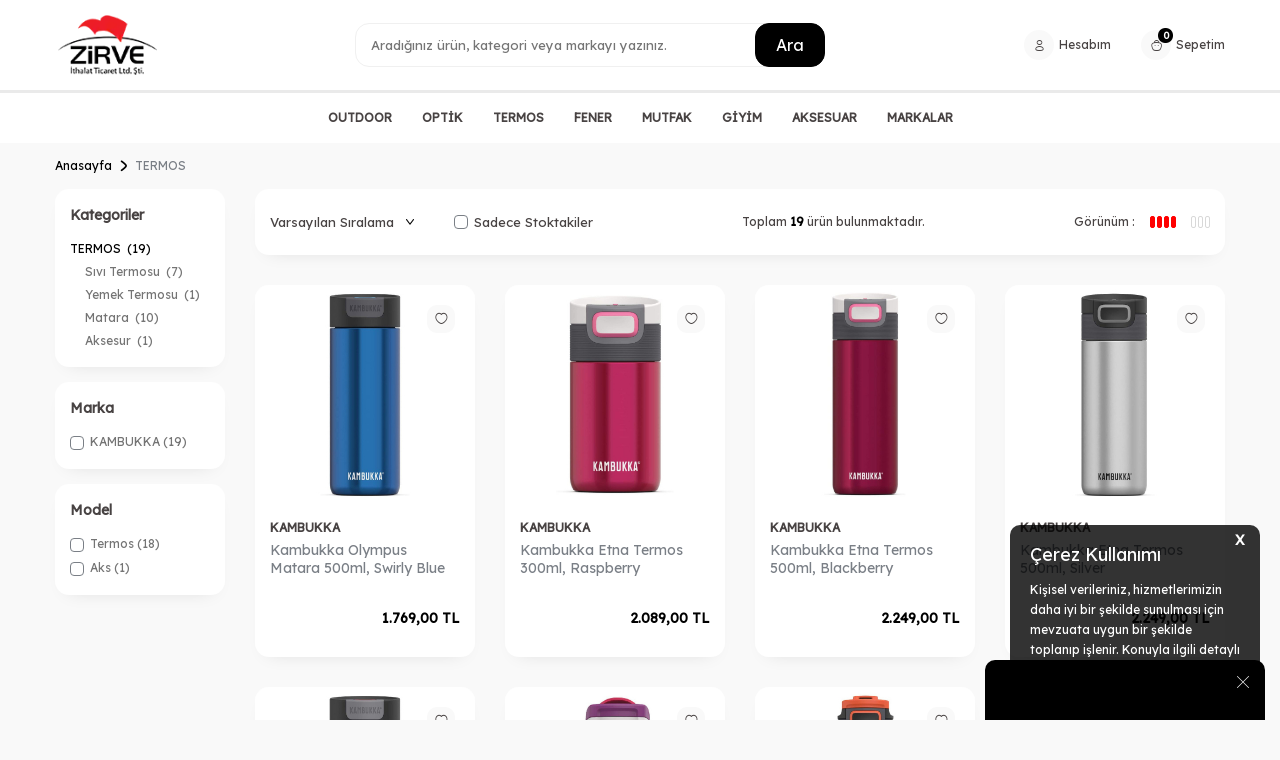

--- FILE ---
content_type: text/html; charset=UTF-8
request_url: https://www.zirveithalat.com/termos-77
body_size: 19599
content:
<!DOCTYPE html>
<html lang="tr-TR" >
<head>
<meta charset="utf-8" />
<title>TERMOS</title>
<meta name="description" content="TERMOS" />
<meta name="copyright" content="T-Soft E-Ticaret Sistemleri" />
<script>window['PRODUCT_DATA'] = [];</script>
<meta name="robots" content="index,follow" /><link rel="canonical" href="https://www.zirveithalat.com/termos-77"/>
  
            <meta property="og:image" content="https://zirvemainlogo.webp"/>
            <meta name="twitter:image" content="https://zirvemainlogo.webp" />
            <meta property="og:type" content="category" />
            <meta property="og:title" content="TERMOS" />
            <meta property="og:description" content="TERMOS" />
            <meta property="og:url" content="https://www.zirveithalat.com/termos-77" />
            <meta property="og:site_name" content="https://www.zirveithalat.com/" />
            <meta name="twitter:card" content="summary" />
            <meta name="twitter:title" content="TERMOS" />
            <meta name="twitter:description" content="TERMOS" />
            <script>
                const E_EXPORT_ACTIVE = 0;
                const CART_DROPDOWN_LIST = true;
                const ENDPOINT_PREFIX = '';
                const ENDPOINT_ALLOWED_KEYS = [];
                const SETTINGS = {"KVKK_REQUIRED":0,"NEGATIVE_STOCK":"0","DYNAMIC_LOADING_SHOW_BUTTON":0,"IS_COMMENT_RATE_ACTIVE":0};
                try {
                    var PAGE_TYPE = 'category';
                    var PAGE_ID = 2;
                    var ON_PAGE_READY = [];
                    var THEME_VERSION = 'v5';
                    var THEME_FOLDER = 'v5-basic';
                    var MEMBER_INFO = {"ID":0,"CODE":"","FIRST_NAME":"","BIRTH_DATE":"","GENDER":"","LAST_NAME":"","MAIL":"","MAIL_HASH":"","PHONE":"","PHONE_HASH":"","PHONE_HASH_SHA":"","GROUP":0,"TRANSACTION_COUNT":0,"REPRESENTATIVE":"","KVKK":-1,"COUNTRY":"TR","E_COUNTRY":""};
                    var IS_VENDOR = 0;
                    var MOBILE_ACTIVE = false;
                    var CART_COUNT = '0';
                    var CART_TOTAL = '0,00';
                    var SESS_ID = '6db88cbb90a3154dcba1b0ca209445ed';
                    var LANGUAGE = 'tr';
                    var CURRENCY = 'TL';
                    var SEP_DEC = ',';
                    var SEP_THO = '.';
                    var DECIMAL_LENGTH = 2;  
                    var SERVICE_INFO = null;
                    var CART_CSRF_TOKEN = 'b82b67d11abdade8fb78eefd032ec9c1969b05126f5b0954d329cf7a15846ab5';
                    var CSRF_TOKEN = 'PANB4753vQwm2Q/iSK4qPmBa0mHwoFrMaLsYZfY42Qk=';
                    
                }
                catch(err) { }
            </script>
            <link rel="preload" as="font" href="/theme/v5/css/fonts/tsoft-icon.woff2?v=1" type="font/woff2" crossorigin>
<link rel="preconnect" href="https://fonts.gstatic.com" crossorigin>
<link rel="preload" as="style" href="https://fonts.googleapis.com/css?family=Lexend:300,regular&display=swap">
<link rel="stylesheet" href="https://fonts.googleapis.com/css?family=Lexend:300,regular&display=swap" media="print" onload="this.media='all'">
<noscript>
<link rel="stylesheet" href="https://fonts.googleapis.com/css?family=Lexend:300,regular&display=swap">
</noscript>
<link type="text/css" rel="stylesheet" href="/srv/compressed/load/all/css/tr/2/0.css?v=1763624968&isTablet=0&isMobile=0&userType=Ziyaretci">
<link rel="shortcut icon" href="//zirveithalat.com/Data/EditorFiles/favicon/favicon.ico">
<meta name="viewport" content="width=device-width, initial-scale=1">
<script>
if (navigator.userAgent.indexOf('iPhone') > -1 || PAGE_ID == 91) {
document.querySelector("[name=viewport]").setAttribute('content', 'width=device-width, initial-scale=1, maximum-scale=1');
}
</script>
<script src="/theme/v5/js/callbacks.js?v=1763624968"></script>
<script src="/js/tsoftapps/v5/header.js?v=1763624968"></script>
<meta name="google-site-verification" content="aIg_xhVi-fUmL1qMGU3mhXXoav47WORlMFuQHJKyf-4" /><script data-ad-client="ca-pub-2549970446755090" async src="https://pagead2.googlesyndication.com/pagead/js/adsbygoogle.js"></script><meta name="theme-color" content="{{color}}"><script>
var cookie_usage = {
setCookie: function(cookie_name, cookie_value, cookie_expire){
var d = new Date();
d.setTime(d.getTime() + (cookie_expire));
var expires = "expires="+ d.toUTCString();
if(cookie_expire != ""){
document.cookie = cookie_name + "=" + cookie_value + ";" + expires + ";path=/";
}else{
document.cookie = cookie_name + "=" + cookie_value;
}
},
language_content: JSON.parse('{"cookie_title":{"tr":""},"cookie_description":{"tr":""}}'),
getCookie: function(cookie_name){
var name = cookie_name + "=";
var decodedCookie = decodeURIComponent(document.cookie);
var ca = decodedCookie.split(';');
for(var i = 0; i < ca.length; i++) {
var c = ca[i];
while (c.charAt(0) == ' ') {
c = c.substring(1);
}
if (c.indexOf(name) == 0) {
return c.substring(name.length, c.length);
}
}
return "";
},
run: function(){
var lang = cookie_usage.language_content;
var current_lang = window.LANGUAGE;
var default_title = `Çerez Kullanımı`;
var default_description = `Kişisel verileriniz, hizmetlerimizin daha iyi bir şekilde sunulması için mevzuata uygun bir şekilde toplanıp işlenir. Konuyla ilgili detaylı bilgi almak için Gizlilik Politikamızı inceleyebilirsiniz.`;
if(typeof lang.cookie_title[current_lang] != 'undefined' && lang.cookie_title[current_lang] != ""){
var default_title = lang.cookie_title[current_lang];
}
if(typeof lang.cookie_description[current_lang] != 'undefined' && lang.cookie_description[current_lang] != "" ){
var default_description = lang.cookie_description[current_lang];
}
document.write(`<div id="cookie_law"><span id="cookie_law_close">X</span><div id="cookie_law_title">`+default_title+`</div><div id="cookie_law_description">`+default_description+`</div></div>`);
document.write(`<style>#cookie_law{z-index:9999;line-height:20px;position:fixed;bottom:0;right:20px;border-top-left-radius:10px;border-top-right-radius:10px;background-color:rgba(0,0,0,0.8); padding:20px;width:250px;color:rgba(255,255,255,1);}#cookie_law_title{font-size:18px;margin-bottom:15px;}#cookie_law_description{font-size14px;}#cookie_law_close{position:absolute;color:#fff;font-size:14px;width:20px;height:20px;top:5px;right:5px;border-radius:3px;font-weight:bold;cursor:pointer;}@media only screen and (max-width: 1023px){#cookie_law{bottom: 0; right: 0; left: 0;width: calc(100% - 20px);height: max-content;border-radius: 0px; padding: 10px;background: rgba(0,0,0,0.8);}</style>`);
var cookie_law = cookie_usage.getCookie("cookie_law");
if(cookie_law == 1){
document.getElementById('cookie_law').style.display = 'none';
}
document.getElementById('cookie_law_close').addEventListener("click", function(){
cookie_usage.setCookie('cookie_law', 1, (15 * 24 * 60 * 60 * 1000));
document.getElementById('cookie_law').style.display = 'none';
});
if("limited" === "infinite"){
document.getElementById('cookie_law').style.display = 'block';
return false;
}
var cookie_loop = setInterval(function (){
var cookie_law = cookie_usage.getCookie("cookie_law");
if(cookie_law != 1){
document.getElementById('cookie_law').style.display = 'block';
var cookie_law_time_out = cookie_usage.getCookie('cookie_law_time_out');
if(cookie_law_time_out == ""){
cookie_usage.setCookie('cookie_law_time_out', 60, (15 * 24 * 60 * 60 * 1000));
}else if(parseInt(cookie_law_time_out) >= 0){
cookie_usage.setCookie('cookie_law_time_out', parseInt(cookie_law_time_out) - 1, (15 * 24 * 60 * 60 * 1000));
}else{
document.getElementById('cookie_law').style.display = 'none';
cookie_usage.setCookie('cookie_law', 1, (15 * 24 * 60 * 60 * 1000));
clearInterval(cookie_loop);
}
}else{
document.getElementById('cookie_law').style.display = 'none';
cookie_usage.setCookie('cookie_law_time_out', 60, (15 * 24 * 60 * 60 * 1000));
clearInterval(cookie_loop);
}
}, 1000);
}
}
cookie_usage.run();
</script>
</head>
<body>
<input type="hidden" id="cookie-law" value="1"><div class="w-100 d-flex flex-wrap ">
<div class=" col-12 col-sm-12 col-md-12 col-lg-12 col-xl-12 col-xxl-12 column-456  "><div class="row">
<div id="relation|546" data-id="546" class="relArea col-12 v5-basic  folder-header tpl-default "><div class="row">
<header id="header-wrapper" class="container-fluid mb-1">
<div class="row">
<div id="header-sticky" class="w-100 bg-white" data-toggle="sticky" data-parent="#header-wrapper" data-class="header-sticky">
<div id="header-main" class="w-100 py-1 border-bottom border-light bg-white">
<div class="container">
<div class="row align-items-center">
<div class="col-4 d-lg-none">
<a href="#mobile-menu-546" data-toggle="drawer" class="header-mobile-menu-btn">
<i class="ti-menu text-primary"></i>
</a>
</div>
<div class="col-4 col-lg-3 d-flex">
<a href="https://www.zirveithalat.com/" id="logo">
<div>&nbsp;<img src="https://www.zirveithalat.com/Data/EditorFiles///zirvemainlogo.webp"></div>
</a>
</div>
<div id="header-search" class="col-12 col-lg-5 order-2 order-lg-0 mt-1 mt-lg-0">
<form action="/arama" method="get" autocomplete="off" id="search" class="w-100 position-relative">
<input id="live-search" type="search" name="q" placeholder="Aradığınız ürün, kategori veya markayı yazınız." class="form-control form-control-md"
data-licence="0">
<button type="submit" class="btn btn-primary">Ara</button>
</form>
</div>
<div id="hm-links" class="col-4">
<div class="row align-items-center justify-content-flex-end">
<a href="/uye-girisi-sayfasi" class="px-1 d-flex align-items-center hm-link">
<i class="ti-user"></i>
<span class="d-none d-lg-block">Hesabım</span>
</a>
<a href="/sepet" class="px-1 d-flex align-items-center hm-link">
<i class="ti-basket-outline position-relative"><span class="bg-primary text-white fw-bold border-circle cart-soft-count">0</span></i>
<span class="d-none d-lg-block">Sepetim</span>
</a>
</div>
</div>
</div>
</div>
</div>
<nav id="main-menu" class="container-fluid px-0 d-none d-lg-block bg-white">
<div class="container">
<ul class="d-flex justify-content-center position-relative menu menu menu-546">
<li class="px-1">
<a href="https://www.zirveithalat.com/outdoor" target="" class="d-flex align-items-center w-100 text-center fw-bold ">OUTDOOR</a>
<div class="w-100 p-2 sub-menu border-round">
<div class="row">
<div class="col-2 mb-1">
<a href="https://www.zirveithalat.com/ekipmanlar" target="" class="fw-bold d-inline-block ">
Ekipmanlar
</a>
</div>
<div class="col-2 mb-1">
<a href="https://www.zirveithalat.com/caki-35" target="" class="fw-bold d-inline-block ">
Çakı
</a>
</div>
<div class="col-2 mb-1">
<a href="https://www.zirveithalat.com/bicak" target="" class="fw-bold d-inline-block ">
Bıçak
</a>
</div>
<div class="col-2 mb-1">
<a href="https://www.zirveithalat.com/pense" target="" class="fw-bold d-inline-block ">
Pense
</a>
</div>
<div class="col-2 mb-1">
<a href="https://www.zirveithalat.com/balta" target="" class="fw-bold d-inline-block ">
Balta
</a>
</div>
<div class="col-2 mb-1">
<a href="https://www.zirveithalat.com/pusula" target="" class="fw-bold d-inline-block ">
Pusula
</a>
</div>
<div class="col-2 mb-1">
<a href="https://www.zirveithalat.com/kamp-mutfagi" target="" class="fw-bold d-inline-block ">
Kamp Mutfağı
</a>
</div>
<div class="col-2 mb-1">
<a href="https://www.zirveithalat.com/testere" target="" class="fw-bold d-inline-block ">
Testere
</a>
</div>
<div class="col-2 mb-1">
<a href="https://www.zirveithalat.com/bileme-aleti" target="" class="fw-bold d-inline-block ">
Bileme Aleti
</a>
</div>
</div>
</div>
</li>
<li class="px-1">
<a href="https://www.zirveithalat.com/optik" target="" class="d-flex align-items-center w-100 text-center fw-bold ">OPTİK</a>
<div class="w-100 p-2 sub-menu border-round">
<div class="row">
<div class="col-2 mb-1">
<a href="https://www.zirveithalat.com/teleskop-38" target="" class="fw-bold d-inline-block ">
Teleskop
</a>
</div>
<div class="col-2 mb-1">
<a href="https://www.zirveithalat.com/durbun-39" target="" class="fw-bold d-inline-block ">
Dürbün
</a>
</div>
</div>
</div>
</li>
<li class="px-1">
<a href="https://www.zirveithalat.com/termos-77" target="" class="d-flex align-items-center w-100 text-center fw-bold ">TERMOS</a>
<div class="w-100 p-2 sub-menu border-round">
<div class="row">
<div class="col-2 mb-1">
<a href="https://www.zirveithalat.com/sivi-termosu" target="" class="fw-bold d-inline-block ">
Sıvı Termosu
</a>
</div>
<div class="col-2 mb-1">
<a href="https://www.zirveithalat.com/yemek-termosu" target="" class="fw-bold d-inline-block ">
Yemek Termosu
</a>
</div>
<div class="col-2 mb-1">
<a href="https://www.zirveithalat.com/matara" target="" class="fw-bold d-inline-block ">
Matara
</a>
</div>
<div class="col-2 mb-1">
<a href="https://www.zirveithalat.com/aksesur" target="" class="fw-bold d-inline-block ">
Aksesur
</a>
</div>
</div>
</div>
</li>
<li class="px-1">
<a href="https://www.zirveithalat.com/fener-46" target="" class="d-flex align-items-center w-100 text-center fw-bold ">FENER</a>
<div class="w-100 p-2 sub-menu border-round">
<div class="row">
<div class="col-2 mb-1">
<a href="https://www.zirveithalat.com/el-feneri" target="" class="fw-bold d-inline-block ">
El Feneri
</a>
</div>
<div class="col-2 mb-1">
<a href="https://www.zirveithalat.com/kafa-feneri" target="" class="fw-bold d-inline-block ">
Kafa Feneri
</a>
</div>
</div>
</div>
</li>
<li class="px-1">
<a href="https://www.zirveithalat.com/mutfak-41" target="" class="d-flex align-items-center w-100 text-center fw-bold ">MUTFAK</a>
<div class="w-100 p-2 sub-menu border-round">
<div class="row">
<div class="col-2 mb-1">
<a href="https://www.zirveithalat.com/soyma-bicagi" target="" class="fw-bold d-inline-block ">
Soyma Bıçağı
</a>
</div>
<div class="col-2 mb-1">
<a href="https://www.zirveithalat.com/kasap-bicagi" target="" class="fw-bold d-inline-block ">
Kasap Bıçağı
</a>
</div>
<div class="col-2 mb-1">
<a href="https://www.zirveithalat.com/siyirma-bicagi" target="" class="fw-bold d-inline-block ">
Sıyırma Bıçağı
</a>
</div>
<div class="col-2 mb-1">
<a href="https://www.zirveithalat.com/sef-bicagi" target="" class="fw-bold d-inline-block ">
Şef Bıçağı
</a>
</div>
<div class="col-2 mb-1">
<a href="https://www.zirveithalat.com/bicak-setleri" target="" class="fw-bold d-inline-block ">
Bıçak Setleri
</a>
</div>
<div class="col-2 mb-1">
<a href="https://www.zirveithalat.com/fileto-bicagi" target="" class="fw-bold d-inline-block ">
Fileto Bıçağı
</a>
</div>
<div class="col-2 mb-1">
<a href="https://www.zirveithalat.com/bicak-cantalari" target="" class="fw-bold d-inline-block ">
Bıçak Çantaları
</a>
</div>
<div class="col-2 mb-1">
<a href="https://www.zirveithalat.com/dograma-bicagi" target="" class="fw-bold d-inline-block ">
Doğrama Bıçağı
</a>
</div>
<div class="col-2 mb-1">
<a href="https://www.zirveithalat.com/yuzme-bicagi" target="" class="fw-bold d-inline-block ">
Yüzme Bıçağı
</a>
</div>
<div class="col-2 mb-1">
<a href="https://www.zirveithalat.com/santoku-bicagi" target="" class="fw-bold d-inline-block ">
Santoku Bıçağı
</a>
</div>
<div class="col-2 mb-1">
<a href="https://www.zirveithalat.com/masat" target="" class="fw-bold d-inline-block ">
Masat
</a>
</div>
<div class="col-2 mb-1">
<a href="https://www.zirveithalat.com/satir" target="" class="fw-bold d-inline-block ">
Satır
</a>
</div>
<div class="col-2 mb-1">
<a href="https://www.zirveithalat.com/steak-bicagi" target="" class="fw-bold d-inline-block ">
Steak Bıçağı
</a>
</div>
<div class="col-2 mb-1">
<a href="https://www.zirveithalat.com/ekmek-bicagi" target="" class="fw-bold d-inline-block ">
Ekmek Bıçağı
</a>
</div>
<div class="col-2 mb-1">
<a href="https://www.zirveithalat.com/cimbiz" target="" class="fw-bold d-inline-block ">
Cımbız
</a>
</div>
<div class="col-2 mb-1">
<a href="https://www.zirveithalat.com/spatula" target="" class="fw-bold d-inline-block ">
Spatula
</a>
</div>
</div>
</div>
</li>
<li class="px-1">
<a href="https://www.zirveithalat.com/giyim" target="" class="d-flex align-items-center w-100 text-center fw-bold ">GİYİM</a>
<div class="w-100 p-2 sub-menu border-round">
<div class="row">
<div class="col-2 mb-1">
<a href="https://www.zirveithalat.com/tshirt" target="" class="fw-bold d-inline-block ">
Tshirt
</a>
</div>
</div>
</div>
</li>
<li class="px-1">
<a href="https://www.zirveithalat.com/aksesuar" target="" class="d-flex align-items-center w-100 text-center fw-bold ">AKSESUAR</a>
<div class="w-100 p-2 sub-menu border-round">
<div class="row">
<div class="col-2 mb-1">
<a href="https://www.zirveithalat.com/anahtarlik-44" target="" class="fw-bold d-inline-block ">
Anahtarlık
</a>
</div>
<div class="col-2 mb-1">
<a href="https://www.zirveithalat.com/fermuar-tamir" target="" class="fw-bold d-inline-block ">
Fermuar
</a>
</div>
<div class="col-2 mb-1">
<a href="https://www.zirveithalat.com/paracord" target="" class="fw-bold d-inline-block ">
Paracord
</a>
</div>
<div class="col-2 mb-1">
<a href="https://www.zirveithalat.com/kilit" target="" class="fw-bold d-inline-block ">
Kilit
</a>
</div>
</div>
</div>
</li>
<li class="px-1">
<a href="https://www.zirveithalat.com/markayayinci-listesi" target="" class="d-flex align-items-center w-100 text-center fw-bold ">MARKALAR</a>
</li>
</ul>
</div>
</nav>
</div>
</div>
</header>
<div data-rel="mobile-menu-546" class="drawer-overlay"></div>
<div id="mobile-menu-546" class="drawer-wrapper" data-display="overlay" data-position="left">
<div class="w-100">
<div class="w-100 fw-bold mobile-menu-title p-2 bg-white border-round box-shadow">Menü</div>
<nav class="w-100 p-2">
<ul class="w-100">
<li class="w-100 p-2 bg-white border-round box-shadow mb-1">
<div class="d-flex align-items-center fw-bold text-uppercase text-primary menu-item " data-toggle="accordion">
OUTDOOR
<span class="ml-auto text-body">
<i class="ti-plus"></i>
<i class="ti-minus"></i>
</span>
</div>
<div class="accordion-body">
<ul class="w-100">
<li class="w-100 mt-2">
<a href="https://www.zirveithalat.com/ekipmanlar" target="" class="d-flex align-items-center fw-bold text-uppercase ">Ekipmanlar</a>
</li>
<li class="w-100 mt-2">
<a href="https://www.zirveithalat.com/caki-35" target="" class="d-flex align-items-center fw-bold text-uppercase ">Çakı</a>
</li>
<li class="w-100 mt-2">
<a href="https://www.zirveithalat.com/bicak" target="" class="d-flex align-items-center fw-bold text-uppercase ">Bıçak</a>
</li>
<li class="w-100 mt-2">
<a href="https://www.zirveithalat.com/pense" target="" class="d-flex align-items-center fw-bold text-uppercase ">Pense</a>
</li>
<li class="w-100 mt-2">
<a href="https://www.zirveithalat.com/balta" target="" class="d-flex align-items-center fw-bold text-uppercase ">Balta</a>
</li>
<li class="w-100 mt-2">
<a href="https://www.zirveithalat.com/pusula" target="" class="d-flex align-items-center fw-bold text-uppercase ">Pusula</a>
</li>
<li class="w-100 mt-2">
<a href="https://www.zirveithalat.com/kamp-mutfagi" target="" class="d-flex align-items-center fw-bold text-uppercase ">Kamp Mutfağı</a>
</li>
<li class="w-100 mt-2">
<a href="https://www.zirveithalat.com/testere" target="" class="d-flex align-items-center fw-bold text-uppercase ">Testere</a>
</li>
<li class="w-100 mt-2">
<a href="https://www.zirveithalat.com/bileme-aleti" target="" class="d-flex align-items-center fw-bold text-uppercase ">Bileme Aleti</a>
</li>
<li class="w-100 mt-2 mb-1">
<a href="https://www.zirveithalat.com/outdoor" target="" class="d-block text-underline text-primary">Tüm Ürünler</a>
</li>
</ul>
</div>
</li>
<li class="w-100 p-2 bg-white border-round box-shadow mb-1">
<div class="d-flex align-items-center fw-bold text-uppercase text-primary menu-item " data-toggle="accordion">
OPTİK
<span class="ml-auto text-body">
<i class="ti-plus"></i>
<i class="ti-minus"></i>
</span>
</div>
<div class="accordion-body">
<ul class="w-100">
<li class="w-100 mt-2">
<a href="https://www.zirveithalat.com/teleskop-38" target="" class="d-flex align-items-center fw-bold text-uppercase ">Teleskop</a>
</li>
<li class="w-100 mt-2">
<a href="https://www.zirveithalat.com/durbun-39" target="" class="d-flex align-items-center fw-bold text-uppercase ">Dürbün</a>
</li>
<li class="w-100 mt-2 mb-1">
<a href="https://www.zirveithalat.com/optik" target="" class="d-block text-underline text-primary">Tüm Ürünler</a>
</li>
</ul>
</div>
</li>
<li class="w-100 p-2 bg-white border-round box-shadow mb-1">
<div class="d-flex align-items-center fw-bold text-uppercase text-primary menu-item " data-toggle="accordion">
TERMOS
<span class="ml-auto text-body">
<i class="ti-plus"></i>
<i class="ti-minus"></i>
</span>
</div>
<div class="accordion-body">
<ul class="w-100">
<li class="w-100 mt-2">
<a href="https://www.zirveithalat.com/sivi-termosu" target="" class="d-flex align-items-center fw-bold text-uppercase ">Sıvı Termosu</a>
</li>
<li class="w-100 mt-2">
<a href="https://www.zirveithalat.com/yemek-termosu" target="" class="d-flex align-items-center fw-bold text-uppercase ">Yemek Termosu</a>
</li>
<li class="w-100 mt-2">
<a href="https://www.zirveithalat.com/matara" target="" class="d-flex align-items-center fw-bold text-uppercase ">Matara</a>
</li>
<li class="w-100 mt-2">
<a href="https://www.zirveithalat.com/aksesur" target="" class="d-flex align-items-center fw-bold text-uppercase ">Aksesur</a>
</li>
<li class="w-100 mt-2 mb-1">
<a href="https://www.zirveithalat.com/termos-77" target="" class="d-block text-underline text-primary">Tüm Ürünler</a>
</li>
</ul>
</div>
</li>
<li class="w-100 p-2 bg-white border-round box-shadow mb-1">
<div class="d-flex align-items-center fw-bold text-uppercase text-primary menu-item " data-toggle="accordion">
FENER
<span class="ml-auto text-body">
<i class="ti-plus"></i>
<i class="ti-minus"></i>
</span>
</div>
<div class="accordion-body">
<ul class="w-100">
<li class="w-100 mt-2">
<a href="https://www.zirveithalat.com/el-feneri" target="" class="d-flex align-items-center fw-bold text-uppercase ">El Feneri</a>
</li>
<li class="w-100 mt-2">
<a href="https://www.zirveithalat.com/kafa-feneri" target="" class="d-flex align-items-center fw-bold text-uppercase ">Kafa Feneri</a>
</li>
<li class="w-100 mt-2 mb-1">
<a href="https://www.zirveithalat.com/fener-46" target="" class="d-block text-underline text-primary">Tüm Ürünler</a>
</li>
</ul>
</div>
</li>
<li class="w-100 p-2 bg-white border-round box-shadow mb-1">
<div class="d-flex align-items-center fw-bold text-uppercase text-primary menu-item " data-toggle="accordion">
MUTFAK
<span class="ml-auto text-body">
<i class="ti-plus"></i>
<i class="ti-minus"></i>
</span>
</div>
<div class="accordion-body">
<ul class="w-100">
<li class="w-100 mt-2">
<a href="https://www.zirveithalat.com/soyma-bicagi" target="" class="d-flex align-items-center fw-bold text-uppercase ">Soyma Bıçağı</a>
</li>
<li class="w-100 mt-2">
<a href="https://www.zirveithalat.com/kasap-bicagi" target="" class="d-flex align-items-center fw-bold text-uppercase ">Kasap Bıçağı</a>
</li>
<li class="w-100 mt-2">
<a href="https://www.zirveithalat.com/siyirma-bicagi" target="" class="d-flex align-items-center fw-bold text-uppercase ">Sıyırma Bıçağı</a>
</li>
<li class="w-100 mt-2">
<a href="https://www.zirveithalat.com/sef-bicagi" target="" class="d-flex align-items-center fw-bold text-uppercase ">Şef Bıçağı</a>
</li>
<li class="w-100 mt-2">
<a href="https://www.zirveithalat.com/bicak-setleri" target="" class="d-flex align-items-center fw-bold text-uppercase ">Bıçak Setleri</a>
</li>
<li class="w-100 mt-2">
<a href="https://www.zirveithalat.com/fileto-bicagi" target="" class="d-flex align-items-center fw-bold text-uppercase ">Fileto Bıçağı</a>
</li>
<li class="w-100 mt-2">
<a href="https://www.zirveithalat.com/bicak-cantalari" target="" class="d-flex align-items-center fw-bold text-uppercase ">Bıçak Çantaları</a>
</li>
<li class="w-100 mt-2">
<a href="https://www.zirveithalat.com/dograma-bicagi" target="" class="d-flex align-items-center fw-bold text-uppercase ">Doğrama Bıçağı</a>
</li>
<li class="w-100 mt-2">
<a href="https://www.zirveithalat.com/yuzme-bicagi" target="" class="d-flex align-items-center fw-bold text-uppercase ">Yüzme Bıçağı</a>
</li>
<li class="w-100 mt-2">
<a href="https://www.zirveithalat.com/santoku-bicagi" target="" class="d-flex align-items-center fw-bold text-uppercase ">Santoku Bıçağı</a>
</li>
<li class="w-100 mt-2">
<a href="https://www.zirveithalat.com/masat" target="" class="d-flex align-items-center fw-bold text-uppercase ">Masat</a>
</li>
<li class="w-100 mt-2">
<a href="https://www.zirveithalat.com/satir" target="" class="d-flex align-items-center fw-bold text-uppercase ">Satır</a>
</li>
<li class="w-100 mt-2">
<a href="https://www.zirveithalat.com/steak-bicagi" target="" class="d-flex align-items-center fw-bold text-uppercase ">Steak Bıçağı</a>
</li>
<li class="w-100 mt-2">
<a href="https://www.zirveithalat.com/ekmek-bicagi" target="" class="d-flex align-items-center fw-bold text-uppercase ">Ekmek Bıçağı</a>
</li>
<li class="w-100 mt-2">
<a href="https://www.zirveithalat.com/cimbiz" target="" class="d-flex align-items-center fw-bold text-uppercase ">Cımbız</a>
</li>
<li class="w-100 mt-2">
<a href="https://www.zirveithalat.com/spatula" target="" class="d-flex align-items-center fw-bold text-uppercase ">Spatula</a>
</li>
<li class="w-100 mt-2 mb-1">
<a href="https://www.zirveithalat.com/mutfak-41" target="" class="d-block text-underline text-primary">Tüm Ürünler</a>
</li>
</ul>
</div>
</li>
<li class="w-100 p-2 bg-white border-round box-shadow mb-1">
<div class="d-flex align-items-center fw-bold text-uppercase text-primary menu-item " data-toggle="accordion">
GİYİM
<span class="ml-auto text-body">
<i class="ti-plus"></i>
<i class="ti-minus"></i>
</span>
</div>
<div class="accordion-body">
<ul class="w-100">
<li class="w-100 mt-2">
<a href="https://www.zirveithalat.com/tshirt" target="" class="d-flex align-items-center fw-bold text-uppercase ">Tshirt</a>
</li>
<li class="w-100 mt-2 mb-1">
<a href="https://www.zirveithalat.com/giyim" target="" class="d-block text-underline text-primary">Tüm Ürünler</a>
</li>
</ul>
</div>
</li>
<li class="w-100 p-2 bg-white border-round box-shadow mb-1">
<div class="d-flex align-items-center fw-bold text-uppercase text-primary menu-item " data-toggle="accordion">
AKSESUAR
<span class="ml-auto text-body">
<i class="ti-plus"></i>
<i class="ti-minus"></i>
</span>
</div>
<div class="accordion-body">
<ul class="w-100">
<li class="w-100 mt-2">
<a href="https://www.zirveithalat.com/anahtarlik-44" target="" class="d-flex align-items-center fw-bold text-uppercase ">Anahtarlık</a>
</li>
<li class="w-100 mt-2">
<a href="https://www.zirveithalat.com/fermuar-tamir" target="" class="d-flex align-items-center fw-bold text-uppercase ">Fermuar</a>
</li>
<li class="w-100 mt-2">
<a href="https://www.zirveithalat.com/paracord" target="" class="d-flex align-items-center fw-bold text-uppercase ">Paracord</a>
</li>
<li class="w-100 mt-2">
<a href="https://www.zirveithalat.com/kilit" target="" class="d-flex align-items-center fw-bold text-uppercase ">Kilit</a>
</li>
<li class="w-100 mt-2 mb-1">
<a href="https://www.zirveithalat.com/aksesuar" target="" class="d-block text-underline text-primary">Tüm Ürünler</a>
</li>
</ul>
</div>
</li>
<li class="w-100 p-2 bg-white border-round box-shadow mb-1">
<a href="https://www.zirveithalat.com/markayayinci-listesi" target="" class="d-block fw-bold text-uppercase text-primary ">MARKALAR</a>
</li>
</ul>
</nav>
</div>
</div>
<div class="bg-primary text-white text-center border border-white scroll-to-up" id="scroll-to-up-546">
<i class="ti-arrow-up"></i>
</div>
</div></div>
</div></div>
</div>
<div class="w-100 d-flex flex-wrap "><div class="container"><div class="row">
<div class=" col-12 col-sm-12 col-md-12 col-lg-12 col-xl-12 col-xxl-12 column-457  "><div class="row">
<div id="relation|547" data-id="547" class="relArea col-12 v5-basic  folder-breadcrumb tpl-default "><div class="row"><nav class="col-12 mb-1 breadcrumb">
<ul class="clearfix list-type-none d-flex flex-wrap align-items-center">
<li class="d-inline-flex align-items-center">
<a href="https://www.zirveithalat.com/" class="breadcrumb-item d-flex align-items-center text-primary">
Anasayfa
</a>
</li>
<li class="d-inline-flex align-items-center">
<i class="ti-arrow-right text-primary"></i>
<span class="breadcrumb-item text-gray">TERMOS</span>
</li>
</ul>
</nav>
<script type="application/ld+json">
{"@context":"https:\/\/schema.org","@type":"BreadcrumbList","itemListElement":[{"@type":"ListItem","position":1,"name":"TERMOS"}]}
</script>
</div></div>
</div></div>
</div></div></div>
<div class="w-100 d-flex flex-wrap "><div class="container"><div class="row">
<div class=" col-12 col-sm-12 col-md-3 col-lg-3 col-xl-2 col-xxl-2 column-458  "><div class="row">
<div id="relation|548" data-id="548" class="relArea col-12 v5-basic  folder-filter tpl-default "><div class="row"><div data-rel="product-filter" class="drawer-overlay"></div>
<div id="product-filter" class="col-12" data-position="left" v-cloak>
    <div class="row" v-if="IS_MOBILE">
        <div class="col-12 d-flex align-items-center fw-bold mobile-filter-title p-2 bg-white border-round box-shadow mb-2">
            <span>Filtre</span>
            <div class="ml-auto">
                <input type="checkbox" id="filter-stock" :checked="PARAMS.stock" class="form-control" @change='PARAMS.stock = !PARAMS.stock'>
                <label for="filter-stock" id="label-filter-stock" class="fw-regular p-0 m-0" :class="{'text-primary' : PARAMS.stock}">
                    <span class="input-checkbox">
                        <i class="ti-check"></i>
                    </span>
                    Stoktakiler
                </label>
            </div>
        </div>
    </div>
    <div class="w-100 mb-2" v-if="!LOADING">
        <div class="row mx-0">
            <section class="col-12 mb-1 bg-white border-round box-shadow p-1 filter-card" v-if="FILTERS.SELECTED && FILTERS.SELECTED.length > 0">
                <div class="row">
                    <h5 class="col-12 d-flex filter-title accordion-title active" data-toggle="accordion">
                        Seçilen Filtreler
                        <span class="ml-auto" v-if="IS_MOBILE">
                            <i class="ti-plus"></i>
                            <i class="ti-minus"></i>
                        </span>
                    </h5>
                    <div class="col-12 filter-body accordion-body show">
                        <span class="selected-item ease d-inline-block" v-for="SELECTED in FILTERS.SELECTED" @click="clearFilter(SELECTED)" >
                            {{ SELECTED.TEXT }} &times;
                        </span>
                        <div class="mt-1" v-if="FILTERS.SELECTED.length > 1">
                            <button type="button" class="btn selected-btn btn-dark" @click="clearFilter('all')">HEPSİNİ SİL</button>
                        </div>
                    </div>
                </div>
            </section>
            <section class="col-12 mb-1 bg-white border-round box-shadow p-1 filter-card" v-if="FILTERS.CATEGORIES && FILTERS.CATEGORIES.length">
                <div class="row">
                    <h5 class="col-12 d-flex filter-title accordion-title active" data-toggle="accordion">
                        Kategoriler
                        <span class="ml-auto" v-if="IS_MOBILE">
                            <i class="ti-plus"></i>
                            <i class="ti-minus"></i>
                        </span>
                    </h5>
                    <div class="col-12 filter-body accordion-body show">
                        <ul class="list-style-none filter-list">
                            <li v-for="(CAT, index) in FILTERS.CATEGORIES" :class="{'mb-1' : FILTERS.CATEGORIES.length < index + 1}">
                                <a :href="'/' + CAT.URL" class="filter-item" :class="{'text-primary fw-bold' : CAT.SELECTED == 1}">{{ CAT.NAME }}<span v-if="FILTERS?.SETTINGS?.SHOW_COUNT">&nbsp; ({{ CAT.COUNT }})</span></a>
                                <div class="pl-1" v-if="CAT.CHILDREN.length">
                                    <ul class="list-style-none">
                                        <li v-for="SUB in CAT.CHILDREN">
                                            <a :href="'/' + SUB.URL" class="filter-item" :class="{'text-primary fw-bold' : SUB.SELECTED == 1}">{{ SUB.NAME }}<span v-if="FILTERS?.SETTINGS?.SHOW_COUNT">&nbsp; ({{ SUB.COUNT }})</span></a>
                                        </li>
                                    </ul>
                                </div>
                            </li>
                        </ul>
                    </div>
                </div>
            </section>
            <section class="col-12 mb-1 bg-white border-round box-shadow p-1 filter-card" v-if="FILTERS.VARIANTS && FILTERS.VARIANTS.TYPE1_LIST && FILTERS.VARIANTS.TYPE1_LIST.length">
                <div class="row">
                    <h5 class="col-12 d-flex filter-title accordion-title active" data-toggle="accordion">
                        {{ FILTERS.VARIANTS.TYPE1_NAME }}
                        <span class="ml-auto" v-if="IS_MOBILE">
                            <i class="ti-plus"></i>
                            <i class="ti-minus"></i>
                        </span>
                    </h5>
                    <div class="col-12 filter-body accordion-body show">
                        <div class="w-100 position-relative filter-search ti-search mb-1" v-if="FILTERS.VARIANTS.TYPE1_LIST.length > 10">
                            <input type="text" class="form-control" :placeholder="FILTERS.VARIANTS.TYPE1_NAME + ' ara'" @keyup="search($event, 'filter-search-v1')"/>
                        </div>
                        <ul class="list-style-none filter-list" data-filter-search="filter-search-v1">
                            <li class="filter-list-item" v-for="(V1, index) in FILTERS.VARIANTS.TYPE1_LIST" :data-title="V1.NAME">
                                <input type="checkbox" :id="'type1_' + V1.ID" :checked="V1.SELECTED == 1" class="form-control" @change="select('FILTERS.VARIANTS.TYPE1_LIST', index)">
                                <label :for="'type1_' + V1.ID" :id="'label-type1_' + V1.ID" class="filter-item" :class="{'text-primary' : V1.SELECTED == 1}">
                                    <span class="input-checkbox">
                                        <i class="ti-check"></i>
                                    </span>
                                    <span class="filter-item-name">
                                        {{ V1.NAME }} <span v-if="FILTERS?.SETTINGS?.SHOW_COUNT"> ({{ V1.COUNT }})</span>
                                    </span>
                                </label>
                            </li>
                        </ul>
                    </div>
                </div>
            </section>
            <section class="col-12 mb-1 bg-white border-round box-shadow p-1 filter-card" v-if="FILTERS.VARIANTS && FILTERS.VARIANTS.TYPE2_LIST && FILTERS.VARIANTS.TYPE2_LIST.length">
                <div class="row">
                    <h5 class="col-12 d-flex filter-title accordion-title active" data-toggle="accordion">
                        {{ FILTERS.VARIANTS.TYPE2_NAME }}
                        <span class="ml-auto" v-if="IS_MOBILE">
                            <i class="ti-plus"></i>
                            <i class="ti-minus"></i>
                        </span>
                    </h5>
                    <div class="col-12 filter-body accordion-body show">
                        <div class="w-100 position-relative filter-search ti-search mb-1" v-if="FILTERS.VARIANTS.TYPE2_LIST.length > 10">
                            <input type="text" class="form-control" :placeholder="FILTERS.VARIANTS.TYPE2_NAME + ' ara'" @keyup="search($event, 'filter-search-v2')"/>
                        </div>
                        <ul class="list-style-none filter-list" data-filter-search="filter-search-v2">
                            <li class="filter-list-item" v-for="(V2, index) in FILTERS.VARIANTS.TYPE2_LIST" :data-title="V2.NAME">
                                <input type="checkbox" :id="'type2_' + V2.ID" :checked="V2.SELECTED == 1" class="form-control" @change="select('FILTERS.VARIANTS.TYPE2_LIST', index)">
                                <label :for="'type2_' + V2.ID" :id="'label-type2_' + V2.ID" class="filter-item" :class="{'text-primary' : V2.SELECTED == 1}">
                                    <span class="input-checkbox">
                                        <i class="ti-check"></i>
                                    </span>
                                    <span class="filter-item-name">
                                        {{ V2.NAME }} <span v-if="FILTERS?.SETTINGS?.SHOW_COUNT"> ({{ V2.COUNT }})</span>
                                    </span>
                                </label>
                            </li>
                        </ul>
                    </div>
                </div>
            </section>
            <section class="col-12 mb-1 bg-white border-round box-shadow p-1 filter-card" v-if="FILTERS.BRANDS && FILTERS.BRANDS.length">
                <div class="row">
                    <h5 class="col-12 d-flex filter-title accordion-title active" data-toggle="accordion">
                        Marka
                        <span class="ml-auto" v-if="IS_MOBILE">
                            <i class="ti-plus"></i>
                            <i class="ti-minus"></i>
                        </span>
                    </h5>
                    <div class="col-12 filter-body accordion-body show">
                        <div class="w-100 position-relative filter-search ti-search mb-1" v-if="FILTERS.BRANDS.length > 10">
                            <input type="text" class="form-control" placeholder="Marka ara" @keyup="search($event, 'filter-search-brand')"/>
                        </div>
                        <ul class="list-style-none filter-list" data-filter-search="filter-search-brand">
                            <li class="filter-list-item" v-for="(B, index) in FILTERS.BRANDS" :data-title="B.NAME">
                                <input type="checkbox" :id="'brand' + B.ID" :checked="B.SELECTED == 1" class="form-control" @change="select('FILTERS.BRANDS', index)">
                                <label :for="'brand' + B.ID" :id="'label-brand' + B.ID" class="filter-item" :class="{'text-primary' : B.SELECTED == 1}">
                                    <span class="input-checkbox">
                                        <i class="ti-check"></i>
                                    </span>
                                    <span class="filter-item-name">
                                        {{ B.NAME }} <span v-if="FILTERS?.SETTINGS?.SHOW_COUNT"> ({{ B.COUNT }})</span>
                                    </span>
                                </label>
                            </li>
                        </ul>
                    </div>
                </div>
            </section>
            <section class="col-12 mb-1 bg-white border-round box-shadow p-1 filter-card" v-if="FILTERS.MODELS && FILTERS.MODELS.length">
                <div class="row">
                    <h5 class="col-12 d-flex filter-title accordion-title active" data-toggle="accordion">
                        Model
                        <span class="ml-auto" v-if="IS_MOBILE">
                            <i class="ti-plus"></i>
                            <i class="ti-minus"></i>
                        </span>
                    </h5>
                    <div class="col-12 filter-body accordion-body show">
                        <div class="w-100 position-relative filter-search ti-search mb-1" v-if="FILTERS.MODELS.length > 10">
                            <input type="text" class="form-control" placeholder="Model ara" @keyup="search($event, 'filter-search-model')"/>
                        </div>
                        <ul class="list-style-none filter-list" data-filter-search="filter-search-model">
                            <li class="filter-list-item" v-for="(M, index) in FILTERS.MODELS" :data-title="M.NAME">
                                <input type="checkbox" :id="'model' + M.ID" :checked="M.SELECTED == 1" class="form-control" @change="select('FILTERS.MODELS', index)">
                                <label :for="'model' + M.ID" :id="'label-model' + M.ID" class="filter-item" :class="{'text-primary' : M.SELECTED == 1}">
                                    <span class="input-checkbox">
                                        <i class="ti-check"></i>
                                    </span>
                                    <span class="filter-item-name">
                                        {{ M.NAME }} <span v-if="FILTERS?.SETTINGS?.SHOW_COUNT"> ({{ M.COUNT }})</span>
                                    </span>
                                </label>
                            </li>
                        </ul>
                    </div>
                </div>
            </section>
            <section class="col-12 mb-1 bg-white border-round box-shadow p-1 filter-card" v-for="(FILTER, index) in FILTERS.FILTERS" v-if="FILTERS.FILTERS">
                <div class="row">
                    <h5 class="col-12 d-flex filter-title accordion-title active" data-toggle="accordion">
                        {{ FILTER.NAME }}
                        <span class="ml-auto" v-if="IS_MOBILE">
                            <i class="ti-plus"></i>
                            <i class="ti-minus"></i>
                        </span>
                    </h5>
                    <div class="col-12 filter-body accordion-body show" v-if="FILTER.TYPE != 2">
                        <div class="w-100 position-relative filter-search ti-search mb-1" v-if="FILTER.VALUES.length > 10">
                            <input type="text" class="form-control" :placeholder="FILTER.NAME + ' ara'" @keyup="search($event, 'filter-search-f' + index)"/>
                        </div>
                        <ul class="list-style-none d-flex flex-wrap filter-list-color" :data-filter-search="'filter-search-f' + index" v-if="FILTER.VIEW == 'color'">
                            <li class="filter-list-item" v-for="(F, subIndex) in FILTER.VALUES" :data-title="F.NAME">
                                <input type="checkbox" :id="'filter-' + FILTER.ID + F.ID" :checked="F.SELECTED == 1" class="form-control" @change="filter(index,subIndex)">
                                <label :for="'filter-' + FILTER.ID + F.ID" :id="'label-' + FILTER.ID + F.ID" class="filter-color d-flex w-100 m-0 position-relative" :title="F.NAME">
                                <span class="image-wrapper border border-round" :style="`background-color:${F.DATA}`">
                                        <span class="image-inner"></span>
                                    </span>
                                    <span class="input-checkbox" :class="F.SELECTED == 1 ? 'd-block' : 'd-none'">
                                        <i class="ti-check"></i>
                                    </span>
                                </label>
                            </li>
                        </ul>
                        <ul class="list-style-none d-flex flex-wrap filter-list-shape" :data-filter-search="'filter-search-f' + index" v-else-if="FILTER.VIEW == 'shape'">
                            <li class="filter-list-item" v-for="(F, subIndex) in FILTER.VALUES" :data-title="F.NAME">
                                <input type="checkbox" ::id="'filter-' + FILTER.ID + F.ID" :checked="F.SELECTED == 1" class="form-control" @change="filter(index,subIndex)">
                                <label :for="'filter-' + FILTER.ID + F.ID" :id="'label-' + FILTER.ID + F.ID" class="filter-shape w-100 m-0" :title="F.NAME" :class="{'shape-checked' : F.SELECTED == 1}">
                                    <span class="image-wrapper border border-round bg-white">
                                        <span class="image-inner">
                                            <img :src="F.DATA" :alt="F.NAME" v-if="F.DATA">
                                        </span>
                                    </span>
                                    <p class="shape-name text-center">{{ F.NAME }}</p>
                                </label>
                            </li>
                        </ul>
                        <ul class="list-style-none filter-list" :data-filter-search="'filter-search-f' + index" v-else>
                            <li class="filter-list-item" v-for="(F, subIndex) in FILTER.VALUES" :data-title="F.NAME">
                                <input type="checkbox" :id="'filter-' + FILTER.ID + F.ID" :checked="F.SELECTED == 1" class="form-control" @change="filter(index,subIndex)">
                                <label :for="'filter-' + FILTER.ID + F.ID" :id="'label-' + FILTER.ID + F.ID" class="filter-item" :class="{'text-primary' : F.SELECTED == 1}">
                                    <span class="input-checkbox">
                                        <i class="ti-check"></i>
                                    </span>
                                    <span class="filter-item-name">
                                        {{ F.NAME }} <span v-if="FILTERS?.SETTINGS?.SHOW_COUNT"> ({{ F.COUNT }})</span>
                                    </span>
                                </label>
                            </li>
                        </ul>
                    </div>
                    <div class="col-12 filter-body filter-decimal-body accordion-body show" v-if="FILTER.TYPE == 2 && (FILTER.MAX != 0)">
                        <slider-range 
                            :id="'filter-decimal-slider' + FILTER.ID"
                            :params="FILTER.ID"
                            :min="FILTER.MIN" 
                            :max="FILTER.MAX" 
                            :start="[FILTER.MIN_SELECTED, FILTER.MAX_SELECTED]"
                            :decimal="true"
                        ></slider-range>
                    </div>
                </div>
            </section>
            <section class="col-12 mb-1 bg-white border-round box-shadow p-1 filter-card single-option d-md-none">
                <input type="checkbox" id="filter-stock" :checked="PARAMS.stock" class="form-control" @change='PARAMS.stock = !PARAMS.stock'>
                <label for="filter-stock" id="label-filter-stock" class="filter-item" :class="{'filter-item-active' : PARAMS.stock}">
                    <span class="input-checkbox">
                        <i class="ti-check"></i>
                    </span>
                    Stoktakiler
                </label>
            </section>
            <section class="col-12 mb-1 bg-white border-round box-shadow p-1 filter-card single-option d-md-none">
                <input type="checkbox" id="filter-discounted" :checked="PARAMS.discounted" class="form-control" @change='PARAMS.discounted = !PARAMS.discounted'>
                <label for="filter-discounted" id="label-filter-discounted" class="filter-item" :class="{'filter-item-active' : PARAMS.discounted}">
                    <span class="input-checkbox">
                        <i class="ti-check"></i>
                    </span>
                    İndirimli
                </label>
            </section>
            <section class="col-12 mb-1 bg-white border-round box-shadow p-1 filter-card single-option d-md-none">
                <input type="checkbox" id="filter-new" :checked="PARAMS.new" class="form-control" @change='PARAMS.new = !PARAMS.new'>
                <label for="filter-new" id="label-filter-new" class="filter-item" :class="{'filter-item-active' : PARAMS.new}">
                    <span class="input-checkbox">
                        <i class="ti-check"></i>
                    </span>
                    Yeni
                </label>
            </section>
            <section class="col-12 mb-1 bg-white border-round box-shadow p-1 filter-card" v-if="FILTERS.PRICE.MAX && FILTERS.PRICE.MAX > 0">
                <div class="row">
                    <h5 class="col-12 d-flex filter-title accordion-title active" data-toggle="accordion">
                        Fiyat
                        <span class="ml-auto" v-if="IS_MOBILE">
                            <i class="ti-plus"></i>
                            <i class="ti-minus"></i>
                        </span>
                    </h5>
                    <div class="col-12 filter-body accordion-body show">
                        <slider-range
                            :id="'filter-price-slider'" 
                            :min="FILTERS.PRICE.MIN" 
                            :max="FILTERS.PRICE.MAX" 
                            :start="[FILTERS.PRICE.MIN_SELECTED, FILTERS.PRICE.MAX_SELECTED]"
                            :currency="FILTERS.TARGET_CURRENCY"></slider-range>
                    </div>
                </div>
            </section>
            <div class="w-100 py-1" v-if="SETTING.FILTER_BUTTON">
                <button type="button" class="w-100 btn btn-primary text-uppercase d-flex justify-content-between" @click="run">
                    Seçimi Filtrele <i class="ti-arrow-right"></i>
                </button>
            </div>
        </div>
    </div>
</div></div></div>
</div></div>

<div class=" col-12 col-sm-12 col-md-9 col-lg-9 col-xl-10 col-xxl-10 column-459  "><div class="row">
<div id="relation|550" data-id="550" class="relArea col-12 v5-basic  folder-product-list tpl-default "><div class="row">
<div class="col-12">
<div class="row">
<div id="product-list-panel" class="col-12 mb-2">
<div class="col-12 bg-white box-shadow border-round pt-1">
<div class="row align-items-center">
<div class="col-6 d-md-none pb-1">
<a href="#product-filter" data-toggle="drawer" data-platform="mobile" class="btn px-0 d-flex align-items-center justify-content-between">
<span class="text-body">Filtre</span>
<i class="ti-arrow-down"></i>
</a>
</div>
<div class="col-6 col-md-auto pb-1">
<select name="sort" id="sort" class="bg-transparent pl-0 form-control border-0 text-body" onchange="window.location.href = T.getLink('sort', this.options[this.selectedIndex].value)">
<option value="1" >Alfabetik A-Z</option>
<option value="2" >Alfabetik Z-A</option>
<option value="3" >Yeniden Eskiye</option>
<option value="4" >Eskiden Yeniye</option>
<option value="5" >Fiyat Artan</option>
<option value="6" >Fiyat Azalan</option>
<option value="7" >Rastgele</option>
<option value="8" >Puana Göre</option>
<option value="0" selected>Varsayılan Sıralama</option>
</select>
</div>
<div class="col-auto pb-1 d-none d-md-block">
<div class="position-relative">
<input type="checkbox" id="product-list-stock" class="form-control" value="1" onchange="window.location.href = T.getLink('stock', this.value)">
<label for="product-list-stock" id="label-product-list-stock" class="m-0 d-flex align-items-center fw-regular">
<span class="input-checkbox"><i class="ti-check"></i></span>Sadece Stoktakiler
</label>
</div>
</div>
<div class="col-auto ml-auto pb-1 d-none d-md-block">
Toplam <span class="text-primary fw-bold">19</span> ürün bulunmaktadır.
</div>
<div class="col-auto d-none d-xl-block ml-auto pb-1">
<div class="d-flex align-items-center page-layout">
<span>Görünüm : </span>
<a href="javascript:void(0)" class="ml-1 d-flex active" data-layout="3" data-toogle="layaout">
<i></i><i></i><i></i><i></i> </a>
<a href="javascript:void(0)" class="ml-1 d-flex" data-layout="4" data-toogle="layaout">
<i></i><i></i><i></i> </a>
</div>
</div>
</div>
</div>
</div>
<div class="col-12 mb-2 d-block text-center d-md-none">
Toplam <span class="text-primary fw-bold">19</span> ürün bulunmaktadır.
</div>
<div class="col-12" data-toggle="equalHeight" data-selector=".product-detail-card">
<div id="catalog550" class="row">
<div class="col-6 col-sm-4 col-md-4 col-lg-3 col-xl-3 mb-2 product-item">
<div class="w-100 h-100 d-flex flex-direction-column justify-content-between bg-white ease box-shadow border-round">
<div class="w-100 position-relative">
<a href="/kambukka-olympus-matara-500ml-swirly-blue" class="image-wrapper" title="​Kambukka Olympus Matara 500ml, Swirly Blue">
<picture class="image-inner">
<img
src="https://www.zirveithalat.com/kambukka-olympus-matara-500ml-swirly-blue-matara-kambukka-termos-3951-77-O.jpg" class="border-round"
alt="​Kambukka Olympus Matara 500ml, Swirly Blue - KAMBUKKA">
</picture>
</a>
<a class="add-favourite-btn" href="javascript:void(0);" data-id="774" title="Favorilerime Ekle"><i class="ti-heart-o"></i></a>
</div>
<div class="col-12 mt-1 product-detail-card">
<div class="row">
<a href="/kambukka-6" class="col-12 fw-bold text-body brand-title">KAMBUKKA</a>
<a href="/kambukka-olympus-matara-500ml-swirly-blue" class="col-12 product-title">​Kambukka Olympus Matara 500ml, Swirly Blue</a>
<div class="col-12 pb-2 product-bottom-line">
<div class="row">
<input type="hidden" name="subPro774550" id="subPro774550" value="0" />
<input type="number" id="ProductCount774550" class="d-none" name="ProductCount774550" min="1" step="1" value="1">
<div class="col-12 product-price-wrapper text-right">
<div class="current-price text-primary fw-semibold">
<span class="product-price">1.769,00</span> TL
</div>
</div>
</div>
</div>
</div>
</div>
</div>
</div>
<div class="col-6 col-sm-4 col-md-4 col-lg-3 col-xl-3 mb-2 product-item">
<div class="w-100 h-100 d-flex flex-direction-column justify-content-between bg-white ease box-shadow border-round">
<div class="w-100 position-relative">
<a href="/kambukka-etna-termos-300ml-raspberry" class="image-wrapper" title="​Kambukka Etna Termos 300ml, Raspberry">
<picture class="image-inner">
<img
src="https://www.zirveithalat.com/kambukka-etna-termos-300ml-raspberry-sivi-termosu-kambukka-termos-3943-77-O.jpg" class="border-round"
alt="​Kambukka Etna Termos 300ml, Raspberry - KAMBUKKA">
</picture>
</a>
<a class="add-favourite-btn" href="javascript:void(0);" data-id="773" title="Favorilerime Ekle"><i class="ti-heart-o"></i></a>
</div>
<div class="col-12 mt-1 product-detail-card">
<div class="row">
<a href="/kambukka-6" class="col-12 fw-bold text-body brand-title">KAMBUKKA</a>
<a href="/kambukka-etna-termos-300ml-raspberry" class="col-12 product-title">​Kambukka Etna Termos 300ml, Raspberry</a>
<div class="col-12 pb-2 product-bottom-line">
<div class="row">
<input type="hidden" name="subPro773550" id="subPro773550" value="0" />
<input type="number" id="ProductCount773550" class="d-none" name="ProductCount773550" min="1" step="1" value="1">
<div class="col-12 product-price-wrapper text-right">
<div class="current-price text-primary fw-semibold">
<span class="product-price">2.089,00</span> TL
</div>
</div>
</div>
</div>
</div>
</div>
</div>
</div>
<div class="col-6 col-sm-4 col-md-4 col-lg-3 col-xl-3 mb-2 product-item">
<div class="w-100 h-100 d-flex flex-direction-column justify-content-between bg-white ease box-shadow border-round">
<div class="w-100 position-relative">
<a href="/kambukka-etna-termos-500ml-blackberry" class="image-wrapper" title="​Kambukka Etna Termos 500ml, Blackberry">
<picture class="image-inner">
<img
src="https://www.zirveithalat.com/kambukka-etna-termos-500ml-blackberry-sivi-termosu-kambukka-termos-3923-77-O.jpg" class="border-round"
alt="​Kambukka Etna Termos 500ml, Blackberry - KAMBUKKA">
</picture>
</a>
<a class="add-favourite-btn" href="javascript:void(0);" data-id="770" title="Favorilerime Ekle"><i class="ti-heart-o"></i></a>
</div>
<div class="col-12 mt-1 product-detail-card">
<div class="row">
<a href="/kambukka-6" class="col-12 fw-bold text-body brand-title">KAMBUKKA</a>
<a href="/kambukka-etna-termos-500ml-blackberry" class="col-12 product-title">​Kambukka Etna Termos 500ml, Blackberry</a>
<div class="col-12 pb-2 product-bottom-line">
<div class="row">
<input type="hidden" name="subPro770550" id="subPro770550" value="0" />
<input type="number" id="ProductCount770550" class="d-none" name="ProductCount770550" min="1" step="1" value="1">
<div class="col-12 product-price-wrapper text-right">
<div class="current-price text-primary fw-semibold">
<span class="product-price">2.249,00</span> TL
</div>
</div>
</div>
</div>
</div>
</div>
</div>
</div>
<div class="col-6 col-sm-4 col-md-4 col-lg-3 col-xl-3 mb-2 product-item">
<div class="w-100 h-100 d-flex flex-direction-column justify-content-between bg-white ease box-shadow border-round">
<div class="w-100 position-relative">
<a href="/kambukka-etna-termos-500ml-silver" class="image-wrapper" title="​Kambukka Etna Termos 500ml, Silver">
<picture class="image-inner">
<img
src="https://www.zirveithalat.com/kambukka-etna-termos-500ml-silver-sivi-termosu-kambukka-termos-3916-76-O.jpg" class="border-round"
alt="​Kambukka Etna Termos 500ml, Silver - KAMBUKKA">
</picture>
</a>
<a class="add-favourite-btn" href="javascript:void(0);" data-id="769" title="Favorilerime Ekle"><i class="ti-heart-o"></i></a>
</div>
<div class="col-12 mt-1 product-detail-card">
<div class="row">
<a href="/kambukka-6" class="col-12 fw-bold text-body brand-title">KAMBUKKA</a>
<a href="/kambukka-etna-termos-500ml-silver" class="col-12 product-title">​Kambukka Etna Termos 500ml, Silver</a>
<div class="col-12 pb-2 product-bottom-line">
<div class="row">
<input type="hidden" name="subPro769550" id="subPro769550" value="0" />
<input type="number" id="ProductCount769550" class="d-none" name="ProductCount769550" min="1" step="1" value="1">
<div class="col-12 product-price-wrapper text-right">
<div class="current-price text-primary fw-semibold">
<span class="product-price">2.249,00</span> TL
</div>
</div>
</div>
</div>
</div>
</div>
</div>
</div>
<div class="col-6 col-sm-4 col-md-4 col-lg-3 col-xl-3 mb-2 product-item">
<div class="w-100 h-100 d-flex flex-direction-column justify-content-between bg-white ease box-shadow border-round">
<div class="w-100 position-relative">
<a href="/kambukka-olympus-matara-500ml-ravenous-red" class="image-wrapper" title="Kambukka Olympus Matara 500ml, Ravenous Red">
<picture class="image-inner">
<img
src="https://www.zirveithalat.com/kambukka-olympus-matara-500ml-ravenous-red-matara-kambukka-termos-3910-76-O.jpg" class="border-round"
alt="Kambukka Olympus Matara 500ml, Ravenous Red - KAMBUKKA">
</picture>
</a>
<a class="add-favourite-btn" href="javascript:void(0);" data-id="768" title="Favorilerime Ekle"><i class="ti-heart-o"></i></a>
</div>
<div class="col-12 mt-1 product-detail-card">
<div class="row">
<a href="/kambukka-6" class="col-12 fw-bold text-body brand-title">KAMBUKKA</a>
<a href="/kambukka-olympus-matara-500ml-ravenous-red" class="col-12 product-title">Kambukka Olympus Matara 500ml, Ravenous Red</a>
<div class="col-12 pb-2 product-bottom-line">
<div class="row">
<input type="hidden" name="subPro768550" id="subPro768550" value="0" />
<input type="number" id="ProductCount768550" class="d-none" name="ProductCount768550" min="1" step="1" value="1">
<div class="col-12 product-price-wrapper text-right">
<div class="current-price text-primary fw-semibold">
<span class="product-price">1.769,00</span> TL
</div>
</div>
</div>
</div>
</div>
</div>
</div>
</div>
<div class="col-6 col-sm-4 col-md-4 col-lg-3 col-xl-3 mb-2 product-item">
<div class="w-100 h-100 d-flex flex-direction-column justify-content-between bg-white ease box-shadow border-round">
<div class="w-100 position-relative">
<a href="/kambukka-lagoon-cocuk-matarasi-400ml-fliying-supergirl" class="image-wrapper" title="​​​Kambukka Lagoon Çocuk Matarası 400ml, Fliying Supergirl">
<picture class="image-inner">
<img
src="https://www.zirveithalat.com/kambukka-lagoon-cocuk-matarasi-400ml-fliying-supergirl-matara-kambukka-termos-3904-76-O.jpg" class="border-round"
alt="​​​Kambukka Lagoon Çocuk Matarası 400ml, Fliying Supergirl - KAMBUKKA">
</picture>
</a>
<a class="add-favourite-btn" href="javascript:void(0);" data-id="767" title="Favorilerime Ekle"><i class="ti-heart-o"></i></a>
</div>
<div class="col-12 mt-1 product-detail-card">
<div class="row">
<a href="/kambukka-6" class="col-12 fw-bold text-body brand-title">KAMBUKKA</a>
<a href="/kambukka-lagoon-cocuk-matarasi-400ml-fliying-supergirl" class="col-12 product-title">​​​Kambukka Lagoon Çocuk Matarası 400ml, Fliying Supergirl</a>
<div class="col-12 pb-2 product-bottom-line">
<div class="row">
<input type="hidden" name="subPro767550" id="subPro767550" value="0" />
<input type="number" id="ProductCount767550" class="d-none" name="ProductCount767550" min="1" step="1" value="1">
<div class="col-12 product-price-wrapper text-right">
<div class="current-price text-primary fw-semibold">
<span class="product-price">1.199,00</span> TL
</div>
</div>
</div>
</div>
</div>
</div>
</div>
</div>
<div class="col-6 col-sm-4 col-md-4 col-lg-3 col-xl-3 mb-2 product-item">
<div class="w-100 h-100 d-flex flex-direction-column justify-content-between bg-white ease box-shadow border-round">
<div class="w-100 position-relative">
<a href="/kambukka-elton-insulated-termos-750ml-rusty" class="image-wrapper" title="​Kambukka Elton Insulated Termos 750ml, Rusty">
<picture class="image-inner">
<img
src="https://www.zirveithalat.com/kambukka-elton-insulated-termos-750ml-rusty-sivi-termosu-kambukka-termos-3893-76-O.jpg" class="border-round"
alt="​Kambukka Elton Insulated Termos 750ml, Rusty - KAMBUKKA">
</picture>
</a>
<a class="add-favourite-btn" href="javascript:void(0);" data-id="765" title="Favorilerime Ekle"><i class="ti-heart-o"></i></a>
</div>
<div class="col-12 mt-1 product-detail-card">
<div class="row">
<a href="/kambukka-6" class="col-12 fw-bold text-body brand-title">KAMBUKKA</a>
<a href="/kambukka-elton-insulated-termos-750ml-rusty" class="col-12 product-title">​Kambukka Elton Insulated Termos 750ml, Rusty</a>
<div class="col-12 pb-2 product-bottom-line">
<div class="row">
<input type="hidden" name="subPro765550" id="subPro765550" value="0" />
<input type="number" id="ProductCount765550" class="d-none" name="ProductCount765550" min="1" step="1" value="1">
<div class="col-12 product-price-wrapper text-right">
<div class="current-price text-primary fw-semibold">
<span class="product-price">2.529,00</span> TL
</div>
</div>
</div>
</div>
</div>
</div>
</div>
</div>
<div class="col-6 col-sm-4 col-md-4 col-lg-3 col-xl-3 mb-2 product-item">
<div class="w-100 h-100 d-flex flex-direction-column justify-content-between bg-white ease box-shadow border-round">
<div class="w-100 position-relative">
<a href="/kambukka-lagoon-cocuk-matarasi-400ml-magic-princess" class="image-wrapper" title="​​Kambukka Lagoon Çocuk Matarası 400ml, Magic Princess">
<picture class="image-inner">
<img
src="https://www.zirveithalat.com/kambukka-lagoon-cocuk-matarasi-400ml-magic-princess-matara-kambukka-termos-3887-76-O.jpg" class="border-round"
alt="​​Kambukka Lagoon Çocuk Matarası 400ml, Magic Princess - KAMBUKKA">
</picture>
</a>
<a class="add-favourite-btn" href="javascript:void(0);" data-id="764" title="Favorilerime Ekle"><i class="ti-heart-o"></i></a>
</div>
<div class="col-12 mt-1 product-detail-card">
<div class="row">
<a href="/kambukka-6" class="col-12 fw-bold text-body brand-title">KAMBUKKA</a>
<a href="/kambukka-lagoon-cocuk-matarasi-400ml-magic-princess" class="col-12 product-title">​​Kambukka Lagoon Çocuk Matarası 400ml, Magic Princess</a>
<div class="col-12 pb-2 product-bottom-line">
<div class="row">
<input type="hidden" name="subPro764550" id="subPro764550" value="0" />
<input type="number" id="ProductCount764550" class="d-none" name="ProductCount764550" min="1" step="1" value="1">
<div class="col-12 product-price-wrapper text-right">
<div class="current-price text-primary fw-semibold">
<span class="product-price">1.199,00</span> TL
</div>
</div>
</div>
</div>
</div>
</div>
</div>
</div>
<div class="col-6 col-sm-4 col-md-4 col-lg-3 col-xl-3 mb-2 product-item">
<div class="w-100 h-100 d-flex flex-direction-column justify-content-between bg-white ease box-shadow border-round">
<div class="w-100 position-relative">
<a href="/kambukka-lagoon-cocuk-matarasi-400ml-flying-superboy" class="image-wrapper" title="​Kambukka Lagoon Çocuk Matarası 400ml, Flying Superboy">
<picture class="image-inner">
<img
src="https://www.zirveithalat.com/kambukka-lagoon-cocuk-matarasi-400ml-flying-superboy-matara-kambukka-termos-3881-76-O.jpg" class="border-round"
alt="​Kambukka Lagoon Çocuk Matarası 400ml, Flying Superboy - KAMBUKKA">
</picture>
</a>
<a class="add-favourite-btn" href="javascript:void(0);" data-id="763" title="Favorilerime Ekle"><i class="ti-heart-o"></i></a>
</div>
<div class="col-12 mt-1 product-detail-card">
<div class="row">
<a href="/kambukka-6" class="col-12 fw-bold text-body brand-title">KAMBUKKA</a>
<a href="/kambukka-lagoon-cocuk-matarasi-400ml-flying-superboy" class="col-12 product-title">​Kambukka Lagoon Çocuk Matarası 400ml, Flying Superboy</a>
<div class="col-12 pb-2 product-bottom-line">
<div class="row">
<input type="hidden" name="subPro763550" id="subPro763550" value="0" />
<input type="number" id="ProductCount763550" class="d-none" name="ProductCount763550" min="1" step="1" value="1">
<div class="col-12 product-price-wrapper text-right">
<div class="current-price text-primary fw-semibold">
<span class="product-price">1.199,00</span> TL
</div>
</div>
</div>
</div>
</div>
</div>
</div>
</div>
<div class="col-6 col-sm-4 col-md-4 col-lg-3 col-xl-3 mb-2 product-item">
<div class="w-100 h-100 d-flex flex-direction-column justify-content-between bg-white ease box-shadow border-round">
<div class="w-100 position-relative">
<a href="/kambukka-lagoon-matara-750ml-apple" class="image-wrapper" title="​​Kambukka Lagoon Matara 750ml, Apple">
<picture class="image-inner">
<img
src="https://www.zirveithalat.com/kambukka-lagoon-matara-750ml-apple-matara-kambukka-termos-3875-76-O.jpg" class="border-round"
alt="​​Kambukka Lagoon Matara 750ml, Apple - KAMBUKKA">
</picture>
</a>
<a class="add-favourite-btn" href="javascript:void(0);" data-id="762" title="Favorilerime Ekle"><i class="ti-heart-o"></i></a>
</div>
<div class="col-12 mt-1 product-detail-card">
<div class="row">
<a href="/kambukka-6" class="col-12 fw-bold text-body brand-title">KAMBUKKA</a>
<a href="/kambukka-lagoon-matara-750ml-apple" class="col-12 product-title">​​Kambukka Lagoon Matara 750ml, Apple</a>
<div class="col-12 pb-2 product-bottom-line">
<div class="row">
<input type="hidden" name="subPro762550" id="subPro762550" value="0" />
<input type="number" id="ProductCount762550" class="d-none" name="ProductCount762550" min="1" step="1" value="1">
<div class="col-12 product-price-wrapper text-right">
<div class="current-price text-primary fw-semibold">
<span class="product-price">1.389,00</span> TL
</div>
</div>
</div>
</div>
</div>
</div>
</div>
</div>
<div class="col-6 col-sm-4 col-md-4 col-lg-3 col-xl-3 mb-2 product-item">
<div class="w-100 h-100 d-flex flex-direction-column justify-content-between bg-white ease box-shadow border-round">
<div class="w-100 position-relative">
<a href="/kambukka-bora-yemek-termosu-400ml-pink-blossom" class="image-wrapper" title="​Kambukka Bora Yemek Termosu 400ml, Pink Blossom">
<picture class="image-inner">
<img
src="https://www.zirveithalat.com/kambukka-bora-yemek-termosu-400ml-pink-blossom-yemek-termosu-kambukka-termos-3857-75-O.jpg" class="border-round"
alt="​Kambukka Bora Yemek Termosu 400ml, Pink Blossom - KAMBUKKA">
</picture>
</a>
<a class="add-favourite-btn" href="javascript:void(0);" data-id="759" title="Favorilerime Ekle"><i class="ti-heart-o"></i></a>
</div>
<div class="col-12 mt-1 product-detail-card">
<div class="row">
<a href="/kambukka-6" class="col-12 fw-bold text-body brand-title">KAMBUKKA</a>
<a href="/kambukka-bora-yemek-termosu-400ml-pink-blossom" class="col-12 product-title">​Kambukka Bora Yemek Termosu 400ml, Pink Blossom</a>
<div class="col-12 pb-2 product-bottom-line">
<div class="row">
<input type="hidden" name="subPro759550" id="subPro759550" value="0" />
<input type="number" id="ProductCount759550" class="d-none" name="ProductCount759550" min="1" step="1" value="1">
<div class="col-12 product-price-wrapper text-right">
<div class="current-price text-primary fw-semibold">
<span class="product-price">2.529,00</span> TL
</div>
</div>
</div>
</div>
</div>
</div>
</div>
</div>
<div class="col-6 col-sm-4 col-md-4 col-lg-3 col-xl-3 mb-2 product-item">
<div class="w-100 h-100 d-flex flex-direction-column justify-content-between bg-white ease box-shadow border-round">
<div class="w-100 position-relative">
<a href="/kambukka-lagoon-cocuk-matarasi-500ml-basket-robo" class="image-wrapper" title="​Kambukka Lagoon Çocuk Matarası 500ml, Basket Robo">
<picture class="image-inner">
<img
src="https://www.zirveithalat.com/kambukka-lagoon-cocuk-matarasi-500ml-basket-robo-matara-kambukka-termos-3851-75-O.jpg" class="border-round"
alt="​Kambukka Lagoon Çocuk Matarası 500ml, Basket Robo - KAMBUKKA">
</picture>
</a>
<a class="add-favourite-btn" href="javascript:void(0);" data-id="758" title="Favorilerime Ekle"><i class="ti-heart-o"></i></a>
</div>
<div class="col-12 mt-1 product-detail-card">
<div class="row">
<a href="/kambukka-6" class="col-12 fw-bold text-body brand-title">KAMBUKKA</a>
<a href="/kambukka-lagoon-cocuk-matarasi-500ml-basket-robo" class="col-12 product-title">​Kambukka Lagoon Çocuk Matarası 500ml, Basket Robo</a>
<div class="col-12 pb-2 product-bottom-line">
<div class="row">
<input type="hidden" name="subPro758550" id="subPro758550" value="0" />
<input type="number" id="ProductCount758550" class="d-none" name="ProductCount758550" min="1" step="1" value="1">
<div class="col-12 product-price-wrapper text-right">
<div class="current-price text-primary fw-semibold">
<span class="product-price">1.269,00</span> TL
</div>
</div>
</div>
</div>
</div>
</div>
</div>
</div>
<div class="col-6 col-sm-4 col-md-4 col-lg-3 col-xl-3 mb-2 product-item">
<div class="w-100 h-100 d-flex flex-direction-column justify-content-between bg-white ease box-shadow border-round">
<div class="w-100 position-relative">
<a href="/kambukka-lagoon-cocuk-matarasi-500ml-rainbow-unicorn" class="image-wrapper" title="​Kambukka Lagoon Çocuk Matarası 500ml, Rainbow Unicorn">
<picture class="image-inner">
<img
src="https://www.zirveithalat.com/kambukka-lagoon-cocuk-matarasi-500ml-rainbow-unicorn-matara-kambukka-termos-3845-75-O.jpg" class="border-round"
alt="​Kambukka Lagoon Çocuk Matarası 500ml, Rainbow Unicorn - KAMBUKKA">
</picture>
</a>
<a class="add-favourite-btn" href="javascript:void(0);" data-id="757" title="Favorilerime Ekle"><i class="ti-heart-o"></i></a>
</div>
<div class="col-12 mt-1 product-detail-card">
<div class="row">
<a href="/kambukka-6" class="col-12 fw-bold text-body brand-title">KAMBUKKA</a>
<a href="/kambukka-lagoon-cocuk-matarasi-500ml-rainbow-unicorn" class="col-12 product-title">​Kambukka Lagoon Çocuk Matarası 500ml, Rainbow Unicorn</a>
<div class="col-12 pb-2 product-bottom-line">
<div class="row">
<input type="hidden" name="subPro757550" id="subPro757550" value="0" />
<input type="number" id="ProductCount757550" class="d-none" name="ProductCount757550" min="1" step="1" value="1">
<div class="col-12 product-price-wrapper text-right">
<div class="current-price text-primary fw-semibold">
<span class="product-price">1.269,00</span> TL
</div>
</div>
</div>
</div>
</div>
</div>
</div>
</div>
<div class="col-6 col-sm-4 col-md-4 col-lg-3 col-xl-3 mb-2 product-item">
<div class="w-100 h-100 d-flex flex-direction-column justify-content-between bg-white ease box-shadow border-round">
<div class="w-100 position-relative">
<a href="/kambukka-etna-500ml-termos-jungle-sunrise" class="image-wrapper" title="Kambukka Etna 500ml Termos, Jungle Sunrise">
<picture class="image-inner">
<img
src="https://www.zirveithalat.com/kambukka-etna-500ml-termos-jungle-sunrise-sivi-termosu-kambukka-termos-3838-75-O.jpg" class="border-round"
alt="Kambukka Etna 500ml Termos, Jungle Sunrise - KAMBUKKA">
</picture>
</a>
<a class="add-favourite-btn" href="javascript:void(0);" data-id="756" title="Favorilerime Ekle"><i class="ti-heart-o"></i></a>
</div>
<div class="col-12 mt-1 product-detail-card">
<div class="row">
<a href="/kambukka-6" class="col-12 fw-bold text-body brand-title">KAMBUKKA</a>
<a href="/kambukka-etna-500ml-termos-jungle-sunrise" class="col-12 product-title">Kambukka Etna 500ml Termos, Jungle Sunrise</a>
<div class="col-12 pb-2 product-bottom-line">
<div class="row">
<input type="hidden" name="subPro756550" id="subPro756550" value="0" />
<input type="number" id="ProductCount756550" class="d-none" name="ProductCount756550" min="1" step="1" value="1">
<div class="col-12 product-price-wrapper text-right">
<div class="current-price text-primary fw-semibold">
<span class="product-price">2.249,00</span> TL
</div>
</div>
</div>
</div>
</div>
</div>
</div>
</div>
<div class="col-6 col-sm-4 col-md-4 col-lg-3 col-xl-3 mb-2 product-item">
<div class="w-100 h-100 d-flex flex-direction-column justify-content-between bg-white ease box-shadow border-round">
<div class="w-100 position-relative">
<a href="/kambukka-etna-500ml-termos-mavi" class="image-wrapper" title="Kambukka Etna 500ml Termos, Mavi">
<picture class="image-inner">
<img
src="https://www.zirveithalat.com/kambukka-etna-500ml-termos-mavi-sivi-termosu-kambukka-termos-3825-75-O.jpg" class="border-round"
alt="Kambukka Etna 500ml Termos, Mavi - KAMBUKKA">
</picture>
</a>
<a class="add-favourite-btn" href="javascript:void(0);" data-id="753" title="Favorilerime Ekle"><i class="ti-heart-o"></i></a>
</div>
<div class="col-12 mt-1 product-detail-card">
<div class="row">
<a href="/kambukka-6" class="col-12 fw-bold text-body brand-title">KAMBUKKA</a>
<a href="/kambukka-etna-500ml-termos-mavi" class="col-12 product-title">Kambukka Etna 500ml Termos, Mavi</a>
<div class="col-12 pb-2 product-bottom-line">
<div class="row">
<input type="hidden" name="subPro753550" id="subPro753550" value="0" />
<input type="number" id="ProductCount753550" class="d-none" name="ProductCount753550" min="1" step="1" value="1">
<div class="col-12 product-price-wrapper text-right">
<div class="current-price text-primary fw-semibold">
<span class="product-price">2.249,00</span> TL
</div>
</div>
</div>
</div>
</div>
</div>
</div>
</div>
<div class="col-6 col-sm-4 col-md-4 col-lg-3 col-xl-3 mb-2 product-item">
<div class="w-100 h-100 d-flex flex-direction-column justify-content-between bg-white ease box-shadow border-round">
<div class="w-100 position-relative">
<a href="/kambukka-etna-grip-500ml-termos-siyah" class="image-wrapper" title="Kambukka Etna Grip 500ml Termos, Siyah">
<picture class="image-inner">
<img
src="https://www.zirveithalat.com/kambukka-etna-grip-500ml-termos-siyah-sivi-termosu-kambukka-termos-3820-75-O.jpg" class="border-round"
alt="Kambukka Etna Grip 500ml Termos, Siyah - KAMBUKKA">
</picture>
</a>
<a class="add-favourite-btn" href="javascript:void(0);" data-id="752" title="Favorilerime Ekle"><i class="ti-heart-o"></i></a>
</div>
<div class="col-12 mt-1 product-detail-card">
<div class="row">
<a href="/kambukka-6" class="col-12 fw-bold text-body brand-title">KAMBUKKA</a>
<a href="/kambukka-etna-grip-500ml-termos-siyah" class="col-12 product-title">Kambukka Etna Grip 500ml Termos, Siyah</a>
<div class="col-12 pb-2 product-bottom-line">
<div class="row">
<input type="hidden" name="subPro752550" id="subPro752550" value="0" />
<input type="number" id="ProductCount752550" class="d-none" name="ProductCount752550" min="1" step="1" value="1">
<div class="col-12 product-price-wrapper text-right">
<div class="current-price text-primary fw-semibold">
<span class="product-price">2.249,00</span> TL
</div>
</div>
</div>
</div>
</div>
</div>
</div>
</div>
<div class="col-6 col-sm-4 col-md-4 col-lg-3 col-xl-3 mb-2 product-item">
<div class="w-100 h-100 d-flex flex-direction-column justify-content-between bg-white ease box-shadow border-round">
<div class="w-100 position-relative">
<a href="/kambukka-elton-750ml-matara-mavi" class="image-wrapper" title="Kambukka Elton 750ml Matara, Mavi">
<picture class="image-inner">
<img
src="https://www.zirveithalat.com/kambukka-elton-750ml-matara-mavi-matara-kambukka-termos-3815-75-O.jpg" class="border-round"
alt="Kambukka Elton 750ml Matara, Mavi - KAMBUKKA">
</picture>
</a>
<a class="add-favourite-btn" href="javascript:void(0);" data-id="751" title="Favorilerime Ekle"><i class="ti-heart-o"></i></a>
</div>
<div class="col-12 mt-1 product-detail-card">
<div class="row">
<a href="/kambukka-6" class="col-12 fw-bold text-body brand-title">KAMBUKKA</a>
<a href="/kambukka-elton-750ml-matara-mavi" class="col-12 product-title">Kambukka Elton 750ml Matara, Mavi</a>
<div class="col-12 pb-2 product-bottom-line">
<div class="row">
<input type="hidden" name="subPro751550" id="subPro751550" value="0" />
<input type="number" id="ProductCount751550" class="d-none" name="ProductCount751550" min="1" step="1" value="1">
<div class="col-12 product-price-wrapper text-right">
<div class="current-price text-primary fw-semibold">
<span class="product-price">2.529,00</span> TL
</div>
</div>
</div>
</div>
</div>
</div>
</div>
</div>
<div class="col-6 col-sm-4 col-md-4 col-lg-3 col-xl-3 mb-2 product-item">
<div class="w-100 h-100 d-flex flex-direction-column justify-content-between bg-white ease box-shadow border-round">
<div class="w-100 position-relative">
<a href="/kambukka-etna-cay-suzgeci" class="image-wrapper" title="​Kambukka Etna Çay Süzgeci">
<picture class="image-inner">
<img
src="https://www.zirveithalat.com/kambukka-etna-cay-suzgeci-aksesur-kambukka-aks-3807-74-O.jpg" class="border-round"
alt="​Kambukka Etna Çay Süzgeci - KAMBUKKA">
</picture>
</a>
<a class="add-favourite-btn" href="javascript:void(0);" data-id="749" title="Favorilerime Ekle"><i class="ti-heart-o"></i></a>
</div>
<div class="col-12 mt-1 product-detail-card">
<div class="row">
<a href="/kambukka-6" class="col-12 fw-bold text-body brand-title">KAMBUKKA</a>
<a href="/kambukka-etna-cay-suzgeci" class="col-12 product-title">​Kambukka Etna Çay Süzgeci</a>
<div class="col-12 pb-2 product-bottom-line">
<div class="row">
<input type="hidden" name="subPro749550" id="subPro749550" value="0" />
<input type="number" id="ProductCount749550" class="d-none" name="ProductCount749550" min="1" step="1" value="1">
<div class="col-12 product-price-wrapper text-right">
<div class="current-price text-primary fw-semibold">
<span class="product-price">509,00</span> TL
</div>
</div>
</div>
</div>
</div>
</div>
</div>
</div>
<div class="col-6 col-sm-4 col-md-4 col-lg-3 col-xl-3 mb-2 product-item">
<div class="w-100 h-100 d-flex flex-direction-column justify-content-between bg-white ease box-shadow border-round">
<div class="w-100 position-relative">
<a href="/kambukka-11-03009-elton-lipstick-su-matarasi-750-ml" class="image-wrapper" title="Kambukka 11-03009 Elton Lipstick Su Matarası , 750 ml">
<picture class="image-inner">
<source srcset="https://www.zirveithalat.com/kambukka-11-03009-elton-lipstick-su-matarasi-750-ml-matara-kambukka-termos-3802-74-O.webp">
<img
src="https://www.zirveithalat.com/kambukka-11-03009-elton-lipstick-su-matarasi-750-ml-matara-kambukka-termos-3802-74-O.jpg" class="border-round"
alt="Kambukka 11-03009 Elton Lipstick Su Matarası , 750 ml - KAMBUKKA">
</picture>
</a>
<a class="add-favourite-btn" href="javascript:void(0);" data-id="748" title="Favorilerime Ekle"><i class="ti-heart-o"></i></a>
</div>
<div class="col-12 mt-1 product-detail-card">
<div class="row">
<a href="/kambukka-6" class="col-12 fw-bold text-body brand-title">KAMBUKKA</a>
<a href="/kambukka-11-03009-elton-lipstick-su-matarasi-750-ml" class="col-12 product-title">Kambukka 11-03009 Elton Lipstick Su Matarası , 750 ml</a>
<div class="col-12 pb-2 product-bottom-line">
<div class="row">
<input type="hidden" name="subPro748550" id="subPro748550" value="0" />
<input type="number" id="ProductCount748550" class="d-none" name="ProductCount748550" min="1" step="1" value="1">
<div class="col-12 product-price-wrapper text-right">
<div class="current-price text-primary fw-semibold">
<span class="product-price">1.329,00</span> TL
</div>
</div>
</div>
</div>
</div>
</div>
</div>
</div>
</div>
</div>
<input type="hidden" id="is-auto-load-active-5501003" value="1">
</div>
</div><script>CATEGORY_DATA = JSON.parse('{\"path\":\"TERMOS\",\"id\":\"77\",\"name\":\"TERMOS\",\"code\":\"T77\"}'); </script><script>PRODUCT_DATA.push(JSON.parse('{\"id\":\"774\",\"name\":\"\\u200bKambukka Olympus Matara 500ml, Swirly Blue\",\"code\":\"T774\",\"supplier_code\":\"KA 11-02005\",\"sale_price\":\"1474.17\",\"total_base_price\":1769,\"total_sale_price\":1769,\"vat\":20,\"subproduct_code\":\"\",\"subproduct_id\":0,\"image\":\"https:\\/\\/www.zirveithalat.com\\/kambukka-olympus-matara-500ml-swirly-blue-matara-kambukka-termos-3951-77-O.jpg\",\"quantity\":9,\"url\":\"kambukka-olympus-matara-500ml-swirly-blue\",\"currency\":\"TL\",\"currency_target\":\"TL\",\"brand\":\"KAMBUKKA\",\"category\":\"Matara\",\"category_id\":\"80\",\"category_path\":\"TERMOS > \",\"model\":\"Termos\",\"personalization_id\":null,\"variant1\":null,\"variant2\":null}'));</script><script>PRODUCT_DATA.push(JSON.parse('{\"id\":\"773\",\"name\":\"\\u200bKambukka Etna Termos 300ml, Raspberry\",\"code\":\"T773\",\"supplier_code\":\"KA 11-01001\",\"sale_price\":\"1740.83\",\"total_base_price\":2089,\"total_sale_price\":2089,\"vat\":20,\"subproduct_code\":\"\",\"subproduct_id\":0,\"image\":\"https:\\/\\/www.zirveithalat.com\\/kambukka-etna-termos-300ml-raspberry-sivi-termosu-kambukka-termos-3943-77-O.jpg\",\"quantity\":15,\"url\":\"kambukka-etna-termos-300ml-raspberry\",\"currency\":\"TL\",\"currency_target\":\"TL\",\"brand\":\"KAMBUKKA\",\"category\":\"S\\u0131v\\u0131 Termosu\",\"category_id\":\"78\",\"category_path\":\"TERMOS > \",\"model\":\"Termos\",\"personalization_id\":null,\"variant1\":null,\"variant2\":null}'));</script><script>PRODUCT_DATA.push(JSON.parse('{\"id\":\"770\",\"name\":\"\\u200bKambukka Etna Termos 500ml, Blackberry\",\"code\":\"T770\",\"supplier_code\":\"KA 11-01006\",\"sale_price\":\"1874.17\",\"total_base_price\":2249,\"total_sale_price\":2249,\"vat\":20,\"subproduct_code\":\"\",\"subproduct_id\":0,\"image\":\"https:\\/\\/www.zirveithalat.com\\/kambukka-etna-termos-500ml-blackberry-sivi-termosu-kambukka-termos-3923-77-O.jpg\",\"quantity\":25,\"url\":\"kambukka-etna-termos-500ml-blackberry\",\"currency\":\"TL\",\"currency_target\":\"TL\",\"brand\":\"KAMBUKKA\",\"category\":\"S\\u0131v\\u0131 Termosu\",\"category_id\":\"78\",\"category_path\":\"TERMOS > \",\"model\":\"Termos\",\"personalization_id\":null,\"variant1\":null,\"variant2\":null}'));</script><script>PRODUCT_DATA.push(JSON.parse('{\"id\":\"769\",\"name\":\"\\u200bKambukka Etna Termos 500ml, Silver\",\"code\":\"T769\",\"supplier_code\":\"KA 11-01008\",\"sale_price\":\"1874.17\",\"total_base_price\":2249,\"total_sale_price\":2249,\"vat\":20,\"subproduct_code\":\"\",\"subproduct_id\":0,\"image\":\"https:\\/\\/www.zirveithalat.com\\/kambukka-etna-termos-500ml-silver-sivi-termosu-kambukka-termos-3916-76-O.jpg\",\"quantity\":10,\"url\":\"kambukka-etna-termos-500ml-silver\",\"currency\":\"TL\",\"currency_target\":\"TL\",\"brand\":\"KAMBUKKA\",\"category\":\"S\\u0131v\\u0131 Termosu\",\"category_id\":\"78\",\"category_path\":\"TERMOS > \",\"model\":\"Termos\",\"personalization_id\":null,\"variant1\":null,\"variant2\":null}'));</script><script>PRODUCT_DATA.push(JSON.parse('{\"id\":\"768\",\"name\":\"Kambukka Olympus Matara 500ml, Ravenous Red\",\"code\":\"T768\",\"supplier_code\":\"KA 11-02007\",\"sale_price\":\"1474.17\",\"total_base_price\":1769,\"total_sale_price\":1769,\"vat\":20,\"subproduct_code\":\"\",\"subproduct_id\":0,\"image\":\"https:\\/\\/www.zirveithalat.com\\/kambukka-olympus-matara-500ml-ravenous-red-matara-kambukka-termos-3910-76-O.jpg\",\"quantity\":15,\"url\":\"kambukka-olympus-matara-500ml-ravenous-red\",\"currency\":\"TL\",\"currency_target\":\"TL\",\"brand\":\"KAMBUKKA\",\"category\":\"Matara\",\"category_id\":\"80\",\"category_path\":\"TERMOS > \",\"model\":\"Termos\",\"personalization_id\":null,\"variant1\":null,\"variant2\":null}'));</script><script>PRODUCT_DATA.push(JSON.parse('{\"id\":\"767\",\"name\":\"\\u200b\\u200b\\u200bKambukka Lagoon \\u00c7ocuk Mataras\\u0131 400ml, Fliying Supergirl\",\"code\":\"T767\",\"supplier_code\":\"KA 11-04015\",\"sale_price\":\"999.17\",\"total_base_price\":1199,\"total_sale_price\":1199,\"vat\":20,\"subproduct_code\":\"\",\"subproduct_id\":0,\"image\":\"https:\\/\\/www.zirveithalat.com\\/kambukka-lagoon-cocuk-matarasi-400ml-fliying-supergirl-matara-kambukka-termos-3904-76-O.jpg\",\"quantity\":24,\"url\":\"kambukka-lagoon-cocuk-matarasi-400ml-fliying-supergirl\",\"currency\":\"TL\",\"currency_target\":\"TL\",\"brand\":\"KAMBUKKA\",\"category\":\"Matara\",\"category_id\":\"80\",\"category_path\":\"TERMOS > \",\"model\":\"Termos\",\"personalization_id\":null,\"variant1\":null,\"variant2\":null}'));</script><script>PRODUCT_DATA.push(JSON.parse('{\"id\":\"765\",\"name\":\"\\u200bKambukka Elton Insulated Termos 750ml, Rusty\",\"code\":\"T765\",\"supplier_code\":\"KA 11-03014\",\"sale_price\":\"2107.5\",\"total_base_price\":2529,\"total_sale_price\":2529,\"vat\":20,\"subproduct_code\":\"\",\"subproduct_id\":0,\"image\":\"https:\\/\\/www.zirveithalat.com\\/kambukka-elton-insulated-termos-750ml-rusty-sivi-termosu-kambukka-termos-3893-76-O.jpg\",\"quantity\":139,\"url\":\"kambukka-elton-insulated-termos-750ml-rusty\",\"currency\":\"TL\",\"currency_target\":\"TL\",\"brand\":\"KAMBUKKA\",\"category\":\"S\\u0131v\\u0131 Termosu\",\"category_id\":\"78\",\"category_path\":\"TERMOS > \",\"model\":\"Termos\",\"personalization_id\":null,\"variant1\":null,\"variant2\":null}'));</script><script>PRODUCT_DATA.push(JSON.parse('{\"id\":\"764\",\"name\":\"\\u200b\\u200bKambukka Lagoon \\u00c7ocuk Mataras\\u0131 400ml, Magic Princess\",\"code\":\"T764\",\"supplier_code\":\"KA 11-04016\",\"sale_price\":\"999.17\",\"total_base_price\":1199,\"total_sale_price\":1199,\"vat\":20,\"subproduct_code\":\"\",\"subproduct_id\":0,\"image\":\"https:\\/\\/www.zirveithalat.com\\/kambukka-lagoon-cocuk-matarasi-400ml-magic-princess-matara-kambukka-termos-3887-76-O.jpg\",\"quantity\":26,\"url\":\"kambukka-lagoon-cocuk-matarasi-400ml-magic-princess\",\"currency\":\"TL\",\"currency_target\":\"TL\",\"brand\":\"KAMBUKKA\",\"category\":\"Matara\",\"category_id\":\"80\",\"category_path\":\"TERMOS > \",\"model\":\"Termos\",\"personalization_id\":null,\"variant1\":null,\"variant2\":null}'));</script><script>PRODUCT_DATA.push(JSON.parse('{\"id\":\"763\",\"name\":\"\\u200bKambukka Lagoon \\u00c7ocuk Mataras\\u0131 400ml, Flying Superboy\",\"code\":\"T763\",\"supplier_code\":\"KA 11-04019\",\"sale_price\":\"999.17\",\"total_base_price\":1199,\"total_sale_price\":1199,\"vat\":20,\"subproduct_code\":\"\",\"subproduct_id\":0,\"image\":\"https:\\/\\/www.zirveithalat.com\\/kambukka-lagoon-cocuk-matarasi-400ml-flying-superboy-matara-kambukka-termos-3881-76-O.jpg\",\"quantity\":35,\"url\":\"kambukka-lagoon-cocuk-matarasi-400ml-flying-superboy\",\"currency\":\"TL\",\"currency_target\":\"TL\",\"brand\":\"KAMBUKKA\",\"category\":\"Matara\",\"category_id\":\"80\",\"category_path\":\"TERMOS > \",\"model\":\"Termos\",\"personalization_id\":null,\"variant1\":null,\"variant2\":null}'));</script><script>PRODUCT_DATA.push(JSON.parse('{\"id\":\"762\",\"name\":\"\\u200b\\u200bKambukka Lagoon Matara 750ml, Apple\",\"code\":\"T762\",\"supplier_code\":\"KA 11-04002\",\"sale_price\":\"1157.5\",\"total_base_price\":1389,\"total_sale_price\":1389,\"vat\":20,\"subproduct_code\":\"\",\"subproduct_id\":0,\"image\":\"https:\\/\\/www.zirveithalat.com\\/kambukka-lagoon-matara-750ml-apple-matara-kambukka-termos-3875-76-O.jpg\",\"quantity\":10,\"url\":\"kambukka-lagoon-matara-750ml-apple\",\"currency\":\"TL\",\"currency_target\":\"TL\",\"brand\":\"KAMBUKKA\",\"category\":\"Matara\",\"category_id\":\"80\",\"category_path\":\"TERMOS > \",\"model\":\"Termos\",\"personalization_id\":null,\"variant1\":null,\"variant2\":null}'));</script><script>PRODUCT_DATA.push(JSON.parse('{\"id\":\"759\",\"name\":\"\\u200bKambukka Bora Yemek Termosu 400ml, Pink Blossom\",\"code\":\"T759\",\"supplier_code\":\"KA 11-06003\",\"sale_price\":\"2107.5\",\"total_base_price\":2529,\"total_sale_price\":2529,\"vat\":20,\"subproduct_code\":\"\",\"subproduct_id\":0,\"image\":\"https:\\/\\/www.zirveithalat.com\\/kambukka-bora-yemek-termosu-400ml-pink-blossom-yemek-termosu-kambukka-termos-3857-75-O.jpg\",\"quantity\":163,\"url\":\"kambukka-bora-yemek-termosu-400ml-pink-blossom\",\"currency\":\"TL\",\"currency_target\":\"TL\",\"brand\":\"KAMBUKKA\",\"category\":\"Yemek Termosu\",\"category_id\":\"79\",\"category_path\":\"TERMOS > \",\"model\":\"Termos\",\"personalization_id\":null,\"variant1\":null,\"variant2\":null}'));</script><script>PRODUCT_DATA.push(JSON.parse('{\"id\":\"758\",\"name\":\"\\u200bKambukka Lagoon \\u00c7ocuk Mataras\\u0131 500ml, Basket Robo\",\"code\":\"T758\",\"supplier_code\":\"KA 11-04020\",\"sale_price\":\"1057.5\",\"total_base_price\":1269,\"total_sale_price\":1269,\"vat\":20,\"subproduct_code\":\"\",\"subproduct_id\":0,\"image\":\"https:\\/\\/www.zirveithalat.com\\/kambukka-lagoon-cocuk-matarasi-500ml-basket-robo-matara-kambukka-termos-3851-75-O.jpg\",\"quantity\":23,\"url\":\"kambukka-lagoon-cocuk-matarasi-500ml-basket-robo\",\"currency\":\"TL\",\"currency_target\":\"TL\",\"brand\":\"KAMBUKKA\",\"category\":\"Matara\",\"category_id\":\"80\",\"category_path\":\"TERMOS > \",\"model\":\"Termos\",\"personalization_id\":null,\"variant1\":null,\"variant2\":null}'));</script><script>PRODUCT_DATA.push(JSON.parse('{\"id\":\"757\",\"name\":\"\\u200bKambukka Lagoon \\u00c7ocuk Mataras\\u0131 500ml, Rainbow Unicorn\",\"code\":\"T757\",\"supplier_code\":\"KA 11-04021\",\"sale_price\":\"1057.5\",\"total_base_price\":1269,\"total_sale_price\":1269,\"vat\":20,\"subproduct_code\":\"\",\"subproduct_id\":0,\"image\":\"https:\\/\\/www.zirveithalat.com\\/kambukka-lagoon-cocuk-matarasi-500ml-rainbow-unicorn-matara-kambukka-termos-3845-75-O.jpg\",\"quantity\":29,\"url\":\"kambukka-lagoon-cocuk-matarasi-500ml-rainbow-unicorn\",\"currency\":\"TL\",\"currency_target\":\"TL\",\"brand\":\"KAMBUKKA\",\"category\":\"Matara\",\"category_id\":\"80\",\"category_path\":\"TERMOS > \",\"model\":\"Termos\",\"personalization_id\":null,\"variant1\":null,\"variant2\":null}'));</script><script>PRODUCT_DATA.push(JSON.parse('{\"id\":\"756\",\"name\":\"Kambukka Etna 500ml Termos, Jungle Sunrise\",\"code\":\"T756\",\"supplier_code\":\"KA 11-01035\",\"sale_price\":\"1874.17\",\"total_base_price\":2249,\"total_sale_price\":2249,\"vat\":20,\"subproduct_code\":\"\",\"subproduct_id\":0,\"image\":\"https:\\/\\/www.zirveithalat.com\\/kambukka-etna-500ml-termos-jungle-sunrise-sivi-termosu-kambukka-termos-3838-75-O.jpg\",\"quantity\":77,\"url\":\"kambukka-etna-500ml-termos-jungle-sunrise\",\"currency\":\"TL\",\"currency_target\":\"TL\",\"brand\":\"KAMBUKKA\",\"category\":\"S\\u0131v\\u0131 Termosu\",\"category_id\":\"78\",\"category_path\":\"TERMOS > \",\"model\":\"Termos\",\"personalization_id\":null,\"variant1\":null,\"variant2\":null}'));</script><script>PRODUCT_DATA.push(JSON.parse('{\"id\":\"753\",\"name\":\"Kambukka Etna 500ml Termos, Mavi\",\"code\":\"T753\",\"supplier_code\":\"KA 11-01028\",\"sale_price\":\"1874.17\",\"total_base_price\":2249,\"total_sale_price\":2249,\"vat\":20,\"subproduct_code\":\"\",\"subproduct_id\":0,\"image\":\"https:\\/\\/www.zirveithalat.com\\/kambukka-etna-500ml-termos-mavi-sivi-termosu-kambukka-termos-3825-75-O.jpg\",\"quantity\":11,\"url\":\"kambukka-etna-500ml-termos-mavi\",\"currency\":\"TL\",\"currency_target\":\"TL\",\"brand\":\"KAMBUKKA\",\"category\":\"S\\u0131v\\u0131 Termosu\",\"category_id\":\"78\",\"category_path\":\"TERMOS > \",\"model\":\"Termos\",\"personalization_id\":null,\"variant1\":null,\"variant2\":null}'));</script><script>PRODUCT_DATA.push(JSON.parse('{\"id\":\"752\",\"name\":\"Kambukka Etna Grip 500ml Termos, Siyah\",\"code\":\"T752\",\"supplier_code\":\"KA 11-01034\",\"sale_price\":\"1874.17\",\"total_base_price\":2249,\"total_sale_price\":2249,\"vat\":20,\"subproduct_code\":\"\",\"subproduct_id\":0,\"image\":\"https:\\/\\/www.zirveithalat.com\\/kambukka-etna-grip-500ml-termos-siyah-sivi-termosu-kambukka-termos-3820-75-O.jpg\",\"quantity\":40,\"url\":\"kambukka-etna-grip-500ml-termos-siyah\",\"currency\":\"TL\",\"currency_target\":\"TL\",\"brand\":\"KAMBUKKA\",\"category\":\"S\\u0131v\\u0131 Termosu\",\"category_id\":\"78\",\"category_path\":\"TERMOS > \",\"model\":\"Termos\",\"personalization_id\":null,\"variant1\":null,\"variant2\":null}'));</script><script>PRODUCT_DATA.push(JSON.parse('{\"id\":\"751\",\"name\":\"Kambukka Elton 750ml Matara, Mavi\",\"code\":\"T751\",\"supplier_code\":\"KA 11-03015\",\"sale_price\":\"2107.5\",\"total_base_price\":2529,\"total_sale_price\":2529,\"vat\":20,\"subproduct_code\":\"\",\"subproduct_id\":0,\"image\":\"https:\\/\\/www.zirveithalat.com\\/kambukka-elton-750ml-matara-mavi-matara-kambukka-termos-3815-75-O.jpg\",\"quantity\":224,\"url\":\"kambukka-elton-750ml-matara-mavi\",\"currency\":\"TL\",\"currency_target\":\"TL\",\"brand\":\"KAMBUKKA\",\"category\":\"Matara\",\"category_id\":\"80\",\"category_path\":\"TERMOS > \",\"model\":\"Termos\",\"personalization_id\":null,\"variant1\":null,\"variant2\":null}'));</script><script>PRODUCT_DATA.push(JSON.parse('{\"id\":\"749\",\"name\":\"\\u200bKambukka Etna \\u00c7ay S\\u00fczgeci\",\"code\":\"T749\",\"supplier_code\":\"KA L01017\",\"sale_price\":\"424.17\",\"total_base_price\":509,\"total_sale_price\":509,\"vat\":20,\"subproduct_code\":\"\",\"subproduct_id\":0,\"image\":\"https:\\/\\/www.zirveithalat.com\\/kambukka-etna-cay-suzgeci-aksesur-kambukka-aks-3807-74-O.jpg\",\"quantity\":17,\"url\":\"kambukka-etna-cay-suzgeci\",\"currency\":\"TL\",\"currency_target\":\"TL\",\"brand\":\"KAMBUKKA\",\"category\":\"Aksesur\",\"category_id\":\"82\",\"category_path\":\"TERMOS > \",\"model\":\"Aks\",\"personalization_id\":null,\"variant1\":null,\"variant2\":null}'));</script><script>PRODUCT_DATA.push(JSON.parse('{\"id\":\"748\",\"name\":\"Kambukka 11-03009 Elton Lipstick Su Mataras\\u0131 , 750 ml\",\"code\":\"T748\",\"supplier_code\":\"KA 11-03009\",\"sale_price\":\"1107.5\",\"total_base_price\":1329,\"total_sale_price\":1329,\"vat\":20,\"subproduct_code\":\"\",\"subproduct_id\":0,\"image\":\"https:\\/\\/www.zirveithalat.com\\/kambukka-11-03009-elton-lipstick-su-matarasi-750-ml-matara-kambukka-termos-3802-74-O.webp\",\"quantity\":314,\"url\":\"kambukka-11-03009-elton-lipstick-su-matarasi-750-ml\",\"currency\":\"TL\",\"currency_target\":\"TL\",\"brand\":\"KAMBUKKA\",\"category\":\"Matara\",\"category_id\":\"80\",\"category_path\":\"TERMOS > \",\"model\":\"Termos\",\"personalization_id\":null,\"variant1\":null,\"variant2\":null}'));</script>
<script type="application/ld+json">
{"@context":"https:\/\/schema.org","@type":"ItemList","itemListElement":[{"@context":"https:\/\/schema.org","@type":"ListItem","position":1,"description":"","item":{"@context":"https:\/\/schema.org","@type":"Product","name":"​Kambukka Olympus Matara 500ml, Swirly Blue","image":["https:\/\/www.zirveithalat.com\/kambukka-olympus-matara-500ml-swirly-blue-matara-kambukka-termos-3951-77-O.jpg","https:\/\/www.zirveithalat.com\/kambukka-olympus-matara-500ml-swirly-blue-matara-kambukka-termos-3952-77-O.jpg"],"description":"","sku":"T774","category":"TERMOS > Matara","productId":"774","mpn":"5407005140154","url":"https:\/\/www.zirveithalat.com\/#774","brand":{"@context":"https:\/\/schema.org","@type":"Brand","name":"KAMBUKKA"},"offers":{"@context":"https:\/\/schema.org","@type":"Offer","url":"https:\/\/www.zirveithalat.com\/kambukka-olympus-matara-500ml-swirly-blue","priceCurrency":"TRY","price":"1769.00","priceValidUntil":"2026-01-24","availability":"https:\/\/schema.org\/InStock","itemCondition":"https:\/\/schema.org\/NewCondition","hasMerchantReturnPolicy":{"@context":"https:\/\/schema.org","returnPolicyCategory":"https:\/\/schema.org\/MerchantReturnFiniteReturnWindow","merchantReturnDays":"14","returnMethod":"https:\/\/schema.org\/ReturnByMail","returnFees":"https:\/\/schema.org\/FreeReturn","applicableCountry":"TR"}}}},{"@context":"https:\/\/schema.org","@type":"ListItem","position":2,"description":"","item":{"@context":"https:\/\/schema.org","@type":"Product","name":"​Kambukka Etna Termos 300ml, Raspberry","image":["https:\/\/www.zirveithalat.com\/kambukka-etna-termos-300ml-raspberry-sivi-termosu-kambukka-termos-3943-77-O.jpg","https:\/\/www.zirveithalat.com\/kambukka-etna-termos-300ml-raspberry-sivi-termosu-kambukka-termos-3944-77-O.jpg"],"description":"","sku":"T773","category":"TERMOS > Sıvı Termosu","productId":"773","mpn":"5407005140000","url":"https:\/\/www.zirveithalat.com\/#773","brand":{"@context":"https:\/\/schema.org","@type":"Brand","name":"KAMBUKKA"},"offers":{"@context":"https:\/\/schema.org","@type":"Offer","url":"https:\/\/www.zirveithalat.com\/kambukka-etna-termos-300ml-raspberry","priceCurrency":"TRY","price":"2089.00","priceValidUntil":"2026-01-24","availability":"https:\/\/schema.org\/InStock","itemCondition":"https:\/\/schema.org\/NewCondition","hasMerchantReturnPolicy":{"@context":"https:\/\/schema.org","returnPolicyCategory":"https:\/\/schema.org\/MerchantReturnFiniteReturnWindow","merchantReturnDays":"14","returnMethod":"https:\/\/schema.org\/ReturnByMail","returnFees":"https:\/\/schema.org\/FreeReturn","applicableCountry":"TR"}}}},{"@context":"https:\/\/schema.org","@type":"ListItem","position":3,"description":"","item":{"@context":"https:\/\/schema.org","@type":"Product","name":"​Kambukka Etna Termos 500ml, Blackberry","image":["https:\/\/www.zirveithalat.com\/kambukka-etna-termos-500ml-blackberry-sivi-termosu-kambukka-termos-3923-77-O.jpg","https:\/\/www.zirveithalat.com\/kambukka-etna-termos-500ml-blackberry-sivi-termosu-kambukka-termos-3924-77-O.jpg"],"description":"","sku":"T770","category":"TERMOS > Sıvı Termosu","productId":"770","mpn":"5407005140055","url":"https:\/\/www.zirveithalat.com\/#770","brand":{"@context":"https:\/\/schema.org","@type":"Brand","name":"KAMBUKKA"},"offers":{"@context":"https:\/\/schema.org","@type":"Offer","url":"https:\/\/www.zirveithalat.com\/kambukka-etna-termos-500ml-blackberry","priceCurrency":"TRY","price":"2249.00","priceValidUntil":"2026-01-24","availability":"https:\/\/schema.org\/InStock","itemCondition":"https:\/\/schema.org\/NewCondition","hasMerchantReturnPolicy":{"@context":"https:\/\/schema.org","returnPolicyCategory":"https:\/\/schema.org\/MerchantReturnFiniteReturnWindow","merchantReturnDays":"14","returnMethod":"https:\/\/schema.org\/ReturnByMail","returnFees":"https:\/\/schema.org\/FreeReturn","applicableCountry":"TR"}}}},{"@context":"https:\/\/schema.org","@type":"ListItem","position":4,"description":"","item":{"@context":"https:\/\/schema.org","@type":"Product","name":"​Kambukka Etna Termos 500ml, Silver","image":["https:\/\/www.zirveithalat.com\/kambukka-etna-termos-500ml-silver-sivi-termosu-kambukka-termos-3916-76-O.jpg","https:\/\/www.zirveithalat.com\/kambukka-etna-termos-500ml-silver-sivi-termosu-kambukka-termos-3917-76-O.jpg"],"description":"","sku":"T769","category":"TERMOS > Sıvı Termosu","productId":"769","mpn":"5407005141137","url":"https:\/\/www.zirveithalat.com\/#769","brand":{"@context":"https:\/\/schema.org","@type":"Brand","name":"KAMBUKKA"},"offers":{"@context":"https:\/\/schema.org","@type":"Offer","url":"https:\/\/www.zirveithalat.com\/kambukka-etna-termos-500ml-silver","priceCurrency":"TRY","price":"2249.00","priceValidUntil":"2026-01-24","availability":"https:\/\/schema.org\/InStock","itemCondition":"https:\/\/schema.org\/NewCondition","hasMerchantReturnPolicy":{"@context":"https:\/\/schema.org","returnPolicyCategory":"https:\/\/schema.org\/MerchantReturnFiniteReturnWindow","merchantReturnDays":"14","returnMethod":"https:\/\/schema.org\/ReturnByMail","returnFees":"https:\/\/schema.org\/FreeReturn","applicableCountry":"TR"}}}},{"@context":"https:\/\/schema.org","@type":"ListItem","position":5,"description":"","item":{"@context":"https:\/\/schema.org","@type":"Product","name":"Kambukka Olympus Matara 500ml, Ravenous Red","image":["https:\/\/www.zirveithalat.com\/kambukka-olympus-matara-500ml-ravenous-red-matara-kambukka-termos-3910-76-O.jpg","https:\/\/www.zirveithalat.com\/kambukka-olympus-matara-500ml-ravenous-red-matara-kambukka-termos-3911-76-O.jpg"],"description":"","sku":"T768","category":"TERMOS > Matara","productId":"768","mpn":"5407005140178","url":"https:\/\/www.zirveithalat.com\/#768","brand":{"@context":"https:\/\/schema.org","@type":"Brand","name":"KAMBUKKA"},"offers":{"@context":"https:\/\/schema.org","@type":"Offer","url":"https:\/\/www.zirveithalat.com\/kambukka-olympus-matara-500ml-ravenous-red","priceCurrency":"TRY","price":"1769.00","priceValidUntil":"2026-01-24","availability":"https:\/\/schema.org\/InStock","itemCondition":"https:\/\/schema.org\/NewCondition","hasMerchantReturnPolicy":{"@context":"https:\/\/schema.org","returnPolicyCategory":"https:\/\/schema.org\/MerchantReturnFiniteReturnWindow","merchantReturnDays":"14","returnMethod":"https:\/\/schema.org\/ReturnByMail","returnFees":"https:\/\/schema.org\/FreeReturn","applicableCountry":"TR"}}}},{"@context":"https:\/\/schema.org","@type":"ListItem","position":6,"description":"","item":{"@context":"https:\/\/schema.org","@type":"Product","name":"​​​Kambukka Lagoon Çocuk Matarası 400ml, Fliying Supergirl","image":["https:\/\/www.zirveithalat.com\/kambukka-lagoon-cocuk-matarasi-400ml-fliying-supergirl-matara-kambukka-termos-3904-76-O.jpg","https:\/\/www.zirveithalat.com\/kambukka-lagoon-cocuk-matarasi-400ml-fliying-supergirl-matara-kambukka-termos-3905-76-O.jpg"],"description":"","sku":"T767","category":"TERMOS > Matara","productId":"767","mpn":"5407005140475","url":"https:\/\/www.zirveithalat.com\/#767","brand":{"@context":"https:\/\/schema.org","@type":"Brand","name":"KAMBUKKA"},"offers":{"@context":"https:\/\/schema.org","@type":"Offer","url":"https:\/\/www.zirveithalat.com\/kambukka-lagoon-cocuk-matarasi-400ml-fliying-supergirl","priceCurrency":"TRY","price":"1199.00","priceValidUntil":"2026-01-24","availability":"https:\/\/schema.org\/InStock","itemCondition":"https:\/\/schema.org\/NewCondition","hasMerchantReturnPolicy":{"@context":"https:\/\/schema.org","returnPolicyCategory":"https:\/\/schema.org\/MerchantReturnFiniteReturnWindow","merchantReturnDays":"14","returnMethod":"https:\/\/schema.org\/ReturnByMail","returnFees":"https:\/\/schema.org\/FreeReturn","applicableCountry":"TR"}}}},{"@context":"https:\/\/schema.org","@type":"ListItem","position":7,"description":"","item":{"@context":"https:\/\/schema.org","@type":"Product","name":"​Kambukka Elton Insulated Termos 750ml, Rusty","image":["https:\/\/www.zirveithalat.com\/kambukka-elton-insulated-termos-750ml-rusty-sivi-termosu-kambukka-termos-3893-76-O.jpg","https:\/\/www.zirveithalat.com\/kambukka-elton-insulated-termos-750ml-rusty-sivi-termosu-kambukka-termos-3894-76-O.jpg"],"description":"","sku":"T765","category":"TERMOS > Sıvı Termosu","productId":"765","mpn":"5407005140086","url":"https:\/\/www.zirveithalat.com\/#765","brand":{"@context":"https:\/\/schema.org","@type":"Brand","name":"KAMBUKKA"},"offers":{"@context":"https:\/\/schema.org","@type":"Offer","url":"https:\/\/www.zirveithalat.com\/kambukka-elton-insulated-termos-750ml-rusty","priceCurrency":"TRY","price":"2529.00","priceValidUntil":"2026-01-24","availability":"https:\/\/schema.org\/InStock","itemCondition":"https:\/\/schema.org\/NewCondition","hasMerchantReturnPolicy":{"@context":"https:\/\/schema.org","returnPolicyCategory":"https:\/\/schema.org\/MerchantReturnFiniteReturnWindow","merchantReturnDays":"14","returnMethod":"https:\/\/schema.org\/ReturnByMail","returnFees":"https:\/\/schema.org\/FreeReturn","applicableCountry":"TR"}}}},{"@context":"https:\/\/schema.org","@type":"ListItem","position":8,"description":"","item":{"@context":"https:\/\/schema.org","@type":"Product","name":"​​Kambukka Lagoon Çocuk Matarası 400ml, Magic Princess","image":["https:\/\/www.zirveithalat.com\/kambukka-lagoon-cocuk-matarasi-400ml-magic-princess-matara-kambukka-termos-3887-76-O.jpg","https:\/\/www.zirveithalat.com\/kambukka-lagoon-cocuk-matarasi-400ml-magic-princess-matara-kambukka-termos-3888-76-O.jpg"],"description":"","sku":"T764","category":"TERMOS > Matara","productId":"764","mpn":"5407005140482","url":"https:\/\/www.zirveithalat.com\/#764","brand":{"@context":"https:\/\/schema.org","@type":"Brand","name":"KAMBUKKA"},"offers":{"@context":"https:\/\/schema.org","@type":"Offer","url":"https:\/\/www.zirveithalat.com\/kambukka-lagoon-cocuk-matarasi-400ml-magic-princess","priceCurrency":"TRY","price":"1199.00","priceValidUntil":"2026-01-24","availability":"https:\/\/schema.org\/InStock","itemCondition":"https:\/\/schema.org\/NewCondition","hasMerchantReturnPolicy":{"@context":"https:\/\/schema.org","returnPolicyCategory":"https:\/\/schema.org\/MerchantReturnFiniteReturnWindow","merchantReturnDays":"14","returnMethod":"https:\/\/schema.org\/ReturnByMail","returnFees":"https:\/\/schema.org\/FreeReturn","applicableCountry":"TR"}}}},{"@context":"https:\/\/schema.org","@type":"ListItem","position":9,"description":"","item":{"@context":"https:\/\/schema.org","@type":"Product","name":"​Kambukka Lagoon Çocuk Matarası 400ml, Flying Superboy","image":["https:\/\/www.zirveithalat.com\/kambukka-lagoon-cocuk-matarasi-400ml-flying-superboy-matara-kambukka-termos-3881-76-O.jpg","https:\/\/www.zirveithalat.com\/kambukka-lagoon-cocuk-matarasi-400ml-flying-superboy-matara-kambukka-termos-3882-76-O.jpg"],"description":"","sku":"T763","category":"TERMOS > Matara","productId":"763","mpn":"5407005140512","url":"https:\/\/www.zirveithalat.com\/#763","brand":{"@context":"https:\/\/schema.org","@type":"Brand","name":"KAMBUKKA"},"offers":{"@context":"https:\/\/schema.org","@type":"Offer","url":"https:\/\/www.zirveithalat.com\/kambukka-lagoon-cocuk-matarasi-400ml-flying-superboy","priceCurrency":"TRY","price":"1199.00","priceValidUntil":"2026-01-24","availability":"https:\/\/schema.org\/InStock","itemCondition":"https:\/\/schema.org\/NewCondition","hasMerchantReturnPolicy":{"@context":"https:\/\/schema.org","returnPolicyCategory":"https:\/\/schema.org\/MerchantReturnFiniteReturnWindow","merchantReturnDays":"14","returnMethod":"https:\/\/schema.org\/ReturnByMail","returnFees":"https:\/\/schema.org\/FreeReturn","applicableCountry":"TR"}}}},{"@context":"https:\/\/schema.org","@type":"ListItem","position":10,"description":"","item":{"@context":"https:\/\/schema.org","@type":"Product","name":"​​Kambukka Lagoon Matara 750ml, Apple","image":["https:\/\/www.zirveithalat.com\/kambukka-lagoon-matara-750ml-apple-matara-kambukka-termos-3875-76-O.jpg","https:\/\/www.zirveithalat.com\/kambukka-lagoon-matara-750ml-apple-matara-kambukka-termos-3876-76-O.jpg"],"description":"","sku":"T762","category":"TERMOS > Matara","productId":"762","mpn":"5407005140383","url":"https:\/\/www.zirveithalat.com\/#762","brand":{"@context":"https:\/\/schema.org","@type":"Brand","name":"KAMBUKKA"},"offers":{"@context":"https:\/\/schema.org","@type":"Offer","url":"https:\/\/www.zirveithalat.com\/kambukka-lagoon-matara-750ml-apple","priceCurrency":"TRY","price":"1389.00","priceValidUntil":"2026-01-24","availability":"https:\/\/schema.org\/InStock","itemCondition":"https:\/\/schema.org\/NewCondition","hasMerchantReturnPolicy":{"@context":"https:\/\/schema.org","returnPolicyCategory":"https:\/\/schema.org\/MerchantReturnFiniteReturnWindow","merchantReturnDays":"14","returnMethod":"https:\/\/schema.org\/ReturnByMail","returnFees":"https:\/\/schema.org\/FreeReturn","applicableCountry":"TR"}}}},{"@context":"https:\/\/schema.org","@type":"ListItem","position":11,"description":"","item":{"@context":"https:\/\/schema.org","@type":"Product","name":"​Kambukka Bora Yemek Termosu 400ml, Pink Blossom","image":["https:\/\/www.zirveithalat.com\/kambukka-bora-yemek-termosu-400ml-pink-blossom-yemek-termosu-kambukka-termos-3857-75-O.jpg","https:\/\/www.zirveithalat.com\/kambukka-bora-yemek-termosu-400ml-pink-blossom-yemek-termosu-kambukka-termos-3858-75-O.jpg"],"description":"","sku":"T759","category":"TERMOS > Yemek Termosu","productId":"759","mpn":"5407005141564","url":"https:\/\/www.zirveithalat.com\/#759","brand":{"@context":"https:\/\/schema.org","@type":"Brand","name":"KAMBUKKA"},"offers":{"@context":"https:\/\/schema.org","@type":"Offer","url":"https:\/\/www.zirveithalat.com\/kambukka-bora-yemek-termosu-400ml-pink-blossom","priceCurrency":"TRY","price":"2529.00","priceValidUntil":"2026-01-24","availability":"https:\/\/schema.org\/InStock","itemCondition":"https:\/\/schema.org\/NewCondition","hasMerchantReturnPolicy":{"@context":"https:\/\/schema.org","returnPolicyCategory":"https:\/\/schema.org\/MerchantReturnFiniteReturnWindow","merchantReturnDays":"14","returnMethod":"https:\/\/schema.org\/ReturnByMail","returnFees":"https:\/\/schema.org\/FreeReturn","applicableCountry":"TR"}}}},{"@context":"https:\/\/schema.org","@type":"ListItem","position":12,"description":"","item":{"@context":"https:\/\/schema.org","@type":"Product","name":"​Kambukka Lagoon Çocuk Matarası 500ml, Basket Robo","image":["https:\/\/www.zirveithalat.com\/kambukka-lagoon-cocuk-matarasi-500ml-basket-robo-matara-kambukka-termos-3851-75-O.jpg","https:\/\/www.zirveithalat.com\/kambukka-lagoon-cocuk-matarasi-500ml-basket-robo-matara-kambukka-termos-3852-75-O.jpg"],"description":"","sku":"T758","category":"TERMOS > Matara","productId":"758","mpn":"5407005140529","url":"https:\/\/www.zirveithalat.com\/#758","brand":{"@context":"https:\/\/schema.org","@type":"Brand","name":"KAMBUKKA"},"offers":{"@context":"https:\/\/schema.org","@type":"Offer","url":"https:\/\/www.zirveithalat.com\/kambukka-lagoon-cocuk-matarasi-500ml-basket-robo","priceCurrency":"TRY","price":"1269.00","priceValidUntil":"2026-01-24","availability":"https:\/\/schema.org\/InStock","itemCondition":"https:\/\/schema.org\/NewCondition","hasMerchantReturnPolicy":{"@context":"https:\/\/schema.org","returnPolicyCategory":"https:\/\/schema.org\/MerchantReturnFiniteReturnWindow","merchantReturnDays":"14","returnMethod":"https:\/\/schema.org\/ReturnByMail","returnFees":"https:\/\/schema.org\/FreeReturn","applicableCountry":"TR"}}}},{"@context":"https:\/\/schema.org","@type":"ListItem","position":13,"description":"","item":{"@context":"https:\/\/schema.org","@type":"Product","name":"​Kambukka Lagoon Çocuk Matarası 500ml, Rainbow Unicorn","image":["https:\/\/www.zirveithalat.com\/kambukka-lagoon-cocuk-matarasi-500ml-rainbow-unicorn-matara-kambukka-termos-3845-75-O.jpg","https:\/\/www.zirveithalat.com\/kambukka-lagoon-cocuk-matarasi-500ml-rainbow-unicorn-matara-kambukka-termos-3846-75-O.jpg"],"description":"","sku":"T757","category":"TERMOS > Matara","productId":"757","mpn":"5407005140536","url":"https:\/\/www.zirveithalat.com\/#757","brand":{"@context":"https:\/\/schema.org","@type":"Brand","name":"KAMBUKKA"},"offers":{"@context":"https:\/\/schema.org","@type":"Offer","url":"https:\/\/www.zirveithalat.com\/kambukka-lagoon-cocuk-matarasi-500ml-rainbow-unicorn","priceCurrency":"TRY","price":"1269.00","priceValidUntil":"2026-01-24","availability":"https:\/\/schema.org\/InStock","itemCondition":"https:\/\/schema.org\/NewCondition","hasMerchantReturnPolicy":{"@context":"https:\/\/schema.org","returnPolicyCategory":"https:\/\/schema.org\/MerchantReturnFiniteReturnWindow","merchantReturnDays":"14","returnMethod":"https:\/\/schema.org\/ReturnByMail","returnFees":"https:\/\/schema.org\/FreeReturn","applicableCountry":"TR"}}}},{"@context":"https:\/\/schema.org","@type":"ListItem","position":14,"description":"","item":{"@context":"https:\/\/schema.org","@type":"Product","name":"Kambukka Etna 500ml Termos, Jungle Sunrise","image":["https:\/\/www.zirveithalat.com\/kambukka-etna-500ml-termos-jungle-sunrise-sivi-termosu-kambukka-termos-3838-75-O.jpg","https:\/\/www.zirveithalat.com\/kambukka-etna-500ml-termos-jungle-sunrise-sivi-termosu-kambukka-termos-3839-75-O.jpg"],"description":"","sku":"T756","category":"TERMOS > Sıvı Termosu","productId":"756","mpn":"5407005142875","url":"https:\/\/www.zirveithalat.com\/#756","brand":{"@context":"https:\/\/schema.org","@type":"Brand","name":"KAMBUKKA"},"offers":{"@context":"https:\/\/schema.org","@type":"Offer","url":"https:\/\/www.zirveithalat.com\/kambukka-etna-500ml-termos-jungle-sunrise","priceCurrency":"TRY","price":"2249.00","priceValidUntil":"2026-01-24","availability":"https:\/\/schema.org\/InStock","itemCondition":"https:\/\/schema.org\/NewCondition","hasMerchantReturnPolicy":{"@context":"https:\/\/schema.org","returnPolicyCategory":"https:\/\/schema.org\/MerchantReturnFiniteReturnWindow","merchantReturnDays":"14","returnMethod":"https:\/\/schema.org\/ReturnByMail","returnFees":"https:\/\/schema.org\/FreeReturn","applicableCountry":"TR"}}}},{"@context":"https:\/\/schema.org","@type":"ListItem","position":15,"description":"","item":{"@context":"https:\/\/schema.org","@type":"Product","name":"Kambukka Etna 500ml Termos, Mavi","image":["https:\/\/www.zirveithalat.com\/kambukka-etna-500ml-termos-mavi-sivi-termosu-kambukka-termos-3825-75-O.jpg","https:\/\/www.zirveithalat.com\/kambukka-etna-500ml-termos-mavi-sivi-termosu-kambukka-termos-3826-75-O.jpg"],"description":"","sku":"T753","category":"TERMOS > Sıvı Termosu","productId":"753","mpn":"5407005142721","url":"https:\/\/www.zirveithalat.com\/#753","brand":{"@context":"https:\/\/schema.org","@type":"Brand","name":"KAMBUKKA"},"offers":{"@context":"https:\/\/schema.org","@type":"Offer","url":"https:\/\/www.zirveithalat.com\/kambukka-etna-500ml-termos-mavi","priceCurrency":"TRY","price":"2249.00","priceValidUntil":"2026-01-24","availability":"https:\/\/schema.org\/InStock","itemCondition":"https:\/\/schema.org\/NewCondition","hasMerchantReturnPolicy":{"@context":"https:\/\/schema.org","returnPolicyCategory":"https:\/\/schema.org\/MerchantReturnFiniteReturnWindow","merchantReturnDays":"14","returnMethod":"https:\/\/schema.org\/ReturnByMail","returnFees":"https:\/\/schema.org\/FreeReturn","applicableCountry":"TR"}}}},{"@context":"https:\/\/schema.org","@type":"ListItem","position":16,"description":"","item":{"@context":"https:\/\/schema.org","@type":"Product","name":"Kambukka Etna Grip 500ml Termos, Siyah","image":["https:\/\/www.zirveithalat.com\/kambukka-etna-grip-500ml-termos-siyah-sivi-termosu-kambukka-termos-3820-75-O.jpg","https:\/\/www.zirveithalat.com\/kambukka-etna-grip-500ml-termos-siyah-sivi-termosu-kambukka-termos-3821-75-O.jpg"],"description":"","sku":"T752","category":"TERMOS > Sıvı Termosu","productId":"752","mpn":"5407005142868","url":"https:\/\/www.zirveithalat.com\/#752","brand":{"@context":"https:\/\/schema.org","@type":"Brand","name":"KAMBUKKA"},"offers":{"@context":"https:\/\/schema.org","@type":"Offer","url":"https:\/\/www.zirveithalat.com\/kambukka-etna-grip-500ml-termos-siyah","priceCurrency":"TRY","price":"2249.00","priceValidUntil":"2026-01-24","availability":"https:\/\/schema.org\/InStock","itemCondition":"https:\/\/schema.org\/NewCondition","hasMerchantReturnPolicy":{"@context":"https:\/\/schema.org","returnPolicyCategory":"https:\/\/schema.org\/MerchantReturnFiniteReturnWindow","merchantReturnDays":"14","returnMethod":"https:\/\/schema.org\/ReturnByMail","returnFees":"https:\/\/schema.org\/FreeReturn","applicableCountry":"TR"}}}},{"@context":"https:\/\/schema.org","@type":"ListItem","position":17,"description":"","item":{"@context":"https:\/\/schema.org","@type":"Product","name":"Kambukka Elton 750ml Matara, Mavi","image":["https:\/\/www.zirveithalat.com\/kambukka-elton-750ml-matara-mavi-matara-kambukka-termos-3815-75-O.jpg","https:\/\/www.zirveithalat.com\/kambukka-elton-750ml-matara-mavi-matara-kambukka-termos-3816-75-O.jpg"],"description":"","sku":"T751","category":"TERMOS > Matara","productId":"751","mpn":"5407005140093","url":"https:\/\/www.zirveithalat.com\/#751","brand":{"@context":"https:\/\/schema.org","@type":"Brand","name":"KAMBUKKA"},"offers":{"@context":"https:\/\/schema.org","@type":"Offer","url":"https:\/\/www.zirveithalat.com\/kambukka-elton-750ml-matara-mavi","priceCurrency":"TRY","price":"2529.00","priceValidUntil":"2026-01-24","availability":"https:\/\/schema.org\/InStock","itemCondition":"https:\/\/schema.org\/NewCondition","hasMerchantReturnPolicy":{"@context":"https:\/\/schema.org","returnPolicyCategory":"https:\/\/schema.org\/MerchantReturnFiniteReturnWindow","merchantReturnDays":"14","returnMethod":"https:\/\/schema.org\/ReturnByMail","returnFees":"https:\/\/schema.org\/FreeReturn","applicableCountry":"TR"}}}},{"@context":"https:\/\/schema.org","@type":"ListItem","position":18,"description":"","item":{"@context":"https:\/\/schema.org","@type":"Product","name":"​Kambukka Etna Çay Süzgeci","image":["https:\/\/www.zirveithalat.com\/kambukka-etna-cay-suzgeci-aksesur-kambukka-aks-3807-74-O.jpg","https:\/\/www.zirveithalat.com\/kambukka-etna-cay-suzgeci-aksesur-kambukka-aks-3808-74-O.jpg"],"description":"","sku":"T749","category":"TERMOS > Aksesur","productId":"749","mpn":"5407005141687","url":"https:\/\/www.zirveithalat.com\/#749","brand":{"@context":"https:\/\/schema.org","@type":"Brand","name":"KAMBUKKA"},"offers":{"@context":"https:\/\/schema.org","@type":"Offer","url":"https:\/\/www.zirveithalat.com\/kambukka-etna-cay-suzgeci","priceCurrency":"TRY","price":"509.00","priceValidUntil":"2026-01-24","availability":"https:\/\/schema.org\/InStock","itemCondition":"https:\/\/schema.org\/NewCondition","hasMerchantReturnPolicy":{"@context":"https:\/\/schema.org","returnPolicyCategory":"https:\/\/schema.org\/MerchantReturnFiniteReturnWindow","merchantReturnDays":"14","returnMethod":"https:\/\/schema.org\/ReturnByMail","returnFees":"https:\/\/schema.org\/FreeReturn","applicableCountry":"TR"}}}},{"@context":"https:\/\/schema.org","@type":"ListItem","position":19,"description":"","item":{"@context":"https:\/\/schema.org","@type":"Product","name":"Kambukka 11-03009 Elton Lipstick Su Matarası , 750 ml","image":["https:\/\/www.zirveithalat.com\/kambukka-11-03009-elton-lipstick-su-matarasi-750-ml-matara-kambukka-termos-3802-74-O.webp","https:\/\/www.zirveithalat.com\/kambukka-11-03009-elton-lipstick-su-matarasi-750-ml-matara-kambukka-termos-3803-74-O.webp"],"description":"","sku":"T748","category":"TERMOS > Matara","productId":"748","mpn":"5407005140338","url":"https:\/\/www.zirveithalat.com\/#748","brand":{"@context":"https:\/\/schema.org","@type":"Brand","name":"KAMBUKKA"},"offers":{"@context":"https:\/\/schema.org","@type":"Offer","url":"https:\/\/www.zirveithalat.com\/kambukka-11-03009-elton-lipstick-su-matarasi-750-ml","priceCurrency":"TRY","price":"1329.00","priceValidUntil":"2026-01-24","availability":"https:\/\/schema.org\/InStock","itemCondition":"https:\/\/schema.org\/NewCondition","hasMerchantReturnPolicy":{"@context":"https:\/\/schema.org","returnPolicyCategory":"https:\/\/schema.org\/MerchantReturnFiniteReturnWindow","merchantReturnDays":"14","returnMethod":"https:\/\/schema.org\/ReturnByMail","returnFees":"https:\/\/schema.org\/FreeReturn","applicableCountry":"TR"}}}}]}
</script>
</div></div>
</div></div>
</div></div></div>
<div class="w-100 d-flex flex-wrap "><div class="container"><div class="row">
<div class=" col-12 col-sm-12 col-md-12 col-lg-12 col-xl-12 col-xxl-12 column-460  "><div class="row">

</div></div>
</div></div></div>
<div class="w-100 d-flex flex-wrap ">
<div class=" col-12 col-sm-12 col-md-12 col-lg-12 col-xl-12 col-xxl-12 column-461  "><div class="row">
<div id="relation|551" data-id="551" class="relArea col-12 v5-basic  folder-footer tpl-default "><div class="row">
<footer class="col-12">
<div class="row">
<div class="container">
<div id="footer-top" class="col-12 py-1 bg-white box-shadow border-round mb-2">
<div class="row align-items-center justify-content-center">
<div class="col col-12 col-md-5 py-1 px-2">
<div class="h5 fw-extrabold text-center text-md-left">E-Bülten Aboneliği</div>
<p class="m-0 text-gray text-center text-md-left">Kampanya ve yeniliklerden haberdar olmak için e-bültenimize abone olun!</p>
</div>
<div class="col col-12 col-md-5 py-1 px-2">
<form id="newsletter-form-551" class="w-100" novalidate autocomplete="off">
<div class="w-100 popover-wrapper position-relative">
<input type="email" name="email" id="news_email-551" class="form-control form-control-md" placeholder="E-posta adresinizi giriniz" data-validate="required,email">
<button type="submit" id="news_email_btn-551" class="btn btn-primary">Kayıt olun</button>
</div>
</form>
</div>
</div>
</div>
<nav id="footer-menu" class="col-12 py-3 bg-white box-shadow border-round mb-2">
<div class="row justify-content-center">
<div class="col col-12 col-md-10">
<ul class="row">
<li class="col-12 col-md-3 py-1 px-2 menu-item">
<div class="menu-item-wrapper">
<div class="d-flex flex-wrap text-uppercase text-primary fw-bold menu-title " data-toggle="accordion" data-platform="mobile">
Kategoriler
<span class="d-block d-md-none ml-auto">
<i class="ti-plus"></i>
<i class="ti-minus"></i>
</span>
</div>
<ul class="menu-children">
<li class="w-100 menu-link mt-1">
<a id="menu-footer-21" href="/outdoor" target="" rel="" class="d-inline-block ">Outdoor</a>
</li>
<li class="w-100 menu-link mt-1">
<a id="menu-footer-22" href="/optik" target="" rel="" class="d-inline-block ">Optik</a>
</li>
<li class="w-100 menu-link mt-1">
<a id="menu-footer-23" href="/termos-77" target="" rel="" class="d-inline-block ">Termos</a>
</li>
<li class="w-100 menu-link mt-1">
<a id="menu-footer-24" href="/fener-46" target="" rel="" class="d-inline-block ">Fener</a>
</li>
<li class="w-100 menu-link mt-1">
<a id="menu-footer-25" href="/mutfak-41" target="" rel="" class="d-inline-block ">Mutfak</a>
</li>
<li class="w-100 menu-link mt-1">
<a id="menu-footer-26" href="/giyim" target="" rel="" class="d-inline-block ">Giyim</a>
</li>
<li class="w-100 menu-link mt-1">
<a id="menu-footer-27" href="/aksesuar" target="" rel="" class="d-inline-block ">Aksesuar</a>
</li>
</ul>
</div>
</li>
<li class="col-12 col-md-3 py-1 px-2 menu-item">
<div class="menu-item-wrapper">
<div class="d-flex flex-wrap text-uppercase text-primary fw-bold menu-title " data-toggle="accordion" data-platform="mobile">
Önemli Bilgiler
<span class="d-block d-md-none ml-auto">
<i class="ti-plus"></i>
<i class="ti-minus"></i>
</span>
</div>
<ul class="menu-children">
<li class="w-100 menu-link mt-1">
<a id="menu-footer-33" href="/teslimat-kosullari" target="" rel="" class="d-inline-block ">Teslimat Koşulları</a>
</li>
<li class="w-100 menu-link mt-1">
<a id="menu-footer-32" href="/uyelik-sozlesmesi" target="" rel="" class="d-inline-block ">Üyelik Sözleşmesi</a>
</li>
<li class="w-100 menu-link mt-1">
<a id="menu-footer-31" href="/satis-sozlesmesi" target="" rel="" class="d-inline-block ">Satış Sözleşmesi</a>
</li>
<li class="w-100 menu-link mt-1">
<a id="menu-footer-30" href="/garanti-ve-iade-kosullari" target="" rel="" class="d-inline-block ">Garanti ve İade Koşulları</a>
</li>
<li class="w-100 menu-link mt-1">
<a id="menu-footer-29" href="/gizlilik-ve-guvenlik" target="" rel="" class="d-inline-block ">Gizlilik ve Güvenlik</a>
</li>
</ul>
</div>
</li>
<li class="col-12 col-md-3 py-1 px-2 menu-item">
<div class="menu-item-wrapper">
<div class="d-flex flex-wrap text-uppercase text-primary fw-bold menu-title " data-toggle="accordion" data-platform="mobile">
Hızlı Erişim
<span class="d-block d-md-none ml-auto">
<i class="ti-plus"></i>
<i class="ti-minus"></i>
</span>
</div>
<ul class="menu-children">
<li class="w-100 menu-link mt-1">
<a id="menu-footer-15" href="/index.php" target="" rel="" class="d-inline-block ">Anasayfa</a>
</li>
<li class="w-100 menu-link mt-1">
<a id="menu-footer-16" href="/yeni-urunler" target="" rel="" class="d-inline-block ">Yeni Ürünler</a>
</li>
<li class="w-100 menu-link mt-1">
<a id="menu-footer-17" href="/indirimli-urunler" target="" rel="" class="d-inline-block ">İndirimdekiler</a>
</li>
<li class="w-100 menu-link mt-1">
<a id="menu-footer-18" href="/musteri-hizmetleri" target="" rel="" class="d-inline-block ">Müşteri Hizmetleri</a>
</li>
<li class="w-100 menu-link mt-1">
<a id="menu-footer-19" href="/sepet" target="" rel="" class="d-inline-block ">Sepetim</a>
</li>
</ul>
</div>
</li>
<li class="col-12 col-md-3 py-1 px-2 menu-item">
<div class="menu-item-wrapper">
<div class="d-flex flex-wrap text-uppercase text-primary fw-bold menu-title" data-toggle="accordion" data-platform="mobile">
Adres & İletişim
<span class="d-block d-md-none ml-auto">
<i class="ti-plus"></i>
<i class="ti-minus"></i>
</span>
</div>
<ul class="clearfix menu-children">
<li class="w-100 menu-link mt-1">
Telefon Numarası: <a href="tel:02126605460" id="footer-phone-link551" class="phone-format text-body d-inline-block">02126605460</a>
</li>
<li class="w-100 menu-link mt-1">
E-Posta: <a href="mailto:zirve@zirveithalat.com" id="footer-mail-link551" class="text-body d-inline-block">zirve@zirveithalat.com</a>
</li>
<li class="w-100 menu-link mt-1">
Adres: ZUHURATBABA MH. İNCİRLİ CD. NO:71/2 PK-34140 BAKIRKÖY/İSTANBUL
</li>
<li class="w-100 mt-1">
<ul id="footer-social-list" class="w-100 list-style-none d-flex flex-wrap gap-1">
<li>
<a id="social-media-5515" href="https://www.instagram.com/gerber_turkiye/" target="" rel="" class="d-flex align-items-center justify-content-center text-center overflow-hidden ease position-relative " title="Instagram">
<img src="https://www.zirveithalat.com//Data/EditorFiles/site-alt-kisim/instagram.png" width="40" height="40">
</a>
</li>
<li>
<a id="social-media-5517" href="https://www.facebook.com/gerberturkiye" target="" rel="" class="d-flex align-items-center justify-content-center text-center overflow-hidden ease position-relative " title="Facebook">
<img src="https://www.zirveithalat.com//Data/EditorFiles/site-alt-kisim/facebook.png" width="40" height="40">
</a>
</li>
</ul>
</li>
</ul>
</div>
</li>
</ul>
</div>
</div>
</nav>
<div class="row">
</div>
</div>
</div>
</footer></div></div>
</div></div>
</div>
<script >
                const ADMIN_USER_FULLNAME = ' ';
            </script>
            <input type="hidden" id="link_type" value="category" /><input type="hidden" id="link_table_id" value="77" /><input type="hidden" id="link_language" value="tr" /><input type="hidden" id="sol_aktif" value="0" /><input type="hidden" id="sag_aktif" value="0" /><script src="/js/tsoftapps/v5/footer.js?v=1763624968"></script>
<script>
function scriptAfterPageLoad() {
CookieBar.load((r) => {
setTimeout(() => {
T('.cookie-law').removeClass('d-none');
}, 200);
setTimeout(() => {
T('.cookie-law').addClass('d-none');
}, 15000);
T('.cookie-law-close').on('click', () => {
T('.cookie-law').addClass('d-none');
});
});
for (let i = 0; i < ON_PAGE_READY.length; i++) {
if (typeof ON_PAGE_READY[i] == 'function') {
try {
ON_PAGE_READY[i]();
} catch (ex) {
console.error(ex);
}
}
}
}
const BLOCKS = [{"ID":"546","TITLE":"\u00dcst K\u0131s\u0131m","SETTING":{"IS_STICKY":1,"DISPLAY_TITLE":1,"MENU_SELECTED":null},"TPL":"default"},{"ID":"547","TITLE":"Navigasyon","SETTING":{"DISPLAY_TITLE":"1"},"TPL":"default"},{"ID":"548","TITLE":"Filtrele","SETTING":{"PARAMS":["FILTERS","VARIANTS","CATEGORIES","PRICE","MODELS","SUPPLIERS","BRANDS"],"RELOAD":true,"ON_SELECT_FILTER":1,"DISPLAY_TITLE":"1","FILTER_BUTTON":0},"TPL":"default"},{"ID":"550","TITLE":"\u00dcr\u00fcn Listesi","SETTING":{"IS_FILTER_PANEL_ACTIVE":"1","DISPLAY_CART_BUTTON":"1","DISPLAY_FAVOURITE_BUTTON":"1","IS_QUICK_VIEW_ACTIVE":"1","PERVIEW":{"LG":4,"MD":"3","SM":3,"XL":4,"ALL":"2","XXL":"5"},"SORT":["1","2","3","4","5","6","7","8","0"],"IMAGE_RATIO":"0","PRODUCT_COUNT_PER_PAGE":"32","DISPLAY_TITLE":"1"},"TPL":"default"},{"ID":"551","TITLE":"Alt K\u0131s\u0131m","SETTING":{"DISPLAY_TITLE":1},"TPL":"default"}];
</script>
<script src="/srv/compressed/load/all/js/tr/2/0.js?v=1763624968&isTablet=0&isMobile=0&userType=Ziyaretci" async onload="scriptAfterPageLoad()"></script>
<script>
window.addEventListener("DOMContentLoaded",function (){
window.dontForgetPageTitle = document.title;
window.addEventListener('blur',function (){
const fr_text = { "tr" : "Bizi Unutma !" ,"en" : "{{TEXT_EN}}" , "ar" : "{{TEXT_AR}}" , "ru" : "{{TEXT_RU}}", "de" : "{{TEXT_DE}}"};
const title_text = typeof fr_text[window.LANGUAGE] !== "undefined" ? fr_text[window.LANGUAGE] : fr_text["tr"];
if(title_text!==""){
window.document.title = title_text;
}
})
window.addEventListener('focus',function(){
window.document.title = window.dontForgetPageTitle;
})
})
</script>
<script type="text/javascript">
var _userway_config = {
position: '3',
size: 'small',
language: LANGUAGE,
color: '{{color}}',
type: '1',
mobile: 'false',
account: '5GMjVIxHKc'
};
</script>
<script type="text/javascript" src="https://accessibilityserver.org/widget.js"></script><style>
.d-none {
display: none;
}
.tsoftEmailAutoComplete {
position: absolute;
top: 100%;
left: 0;
z-index: 100;
}
.tsoftEmailBoxBorder {
border: 1px solid #ececec;
}
.tsoftEmailLineBottom {
border: 1px solid #ececec;
}
.tsoftEmailAutoComplete .closeEmailContainer {
background-color: #FFF;
color: #000;
font-size: 20px;
font-weight: bold;
line-height: 26px;
text-align: center;
width: 26px;
height: 26px;
border-radius: 100%;
box-shadow: -2px 4px 4px rgba(0, 0, 0, .12);
box-sizing: border-box;
position: absolute;
top: -7px;
right: -7px;
}
.tsoftEmailAutoComplete ul {
background-color: #FFF;
box-shadow: 1px 3px 4px rgba(0, 0, 0, .12);
box-sizing: border-box;
list-style-type: none;
}
.tsoftEmailAutoComplete li {
color: #000;
font-size: 13px;
line-height: normal;
padding: 10px 10px;
cursor: pointer;
}
.tsoftEmailAutoComplete li:last-child {
border-bottom: 0;
}
</style>
<script>
function tsoftEmailAutoComplete() {
var emailList = [
'@gmail.com',
'@hotmail.com',
'@hotmail.com.tr',
'@yahoo.com',
'@outlook.com',
'@outlook.com.tr',
'@live.com',
'@aol.com',
'@mail.com',
'@icloud.com',
'@wp.pl',
'@gmx.net'
];
if (document.getElementById("ug-email") === null) {
return;
}
var tooltipWrapper = document.getElementById("ug-email").parentElement;
var input = tooltipWrapper.querySelector('#ug-email');
var emailContainerDiv = document.createElement('div');
emailContainerDiv.classList.add('fl', 'col-12', 'tsoftEmailAutoComplete', 'd-none');
var emailContainerUl = document.createElement('ul');
emailContainerUl.classList.add('fl', 'col-12', 'tsoftEmailBoxBorder');
emailList.forEach(function (item) {
var li = document.createElement('li');
li.classList.add('col', 'col-12', 'tsoftEmailLineBottom');
li.setAttribute('data-ext', item);
li.textContent = item;
emailContainerUl.appendChild(li);
});
emailContainerDiv.appendChild(emailContainerUl);
var closeEmailContainerSpan = document.createElement('span');
closeEmailContainerSpan.classList.add('tsoftEmailBoxBorder', 'closeEmailContainer');
closeEmailContainerSpan.innerHTML = '&times;';
emailContainerDiv.appendChild(closeEmailContainerSpan);
tooltipWrapper.appendChild(emailContainerDiv);
closeEmailContainerSpan.addEventListener('click', function () {
closeMailDrowDown(tooltipWrapper);
});
emailContainerUl.addEventListener('click', function (e) {
if (e.target && e.target.nodeName === 'LI') {
var newVal = e.target.textContent;
input.value = newVal;
closeMailDrowDown(tooltipWrapper);
}
});
input.addEventListener('keyup', function (e) {
var value = input.value;
if (value !== '' && input === document.activeElement) {
var emailAutoComplete = tooltipWrapper.querySelector('.tsoftEmailAutoComplete');
if (emailAutoComplete.classList.contains('d-none')) {
emailAutoComplete.classList.remove('d-none');
}
var extCtrl = '';
if (value.indexOf('@') > -1) {
extCtrl = '@' + value.split('@')[1];
}
tooltipWrapper.querySelectorAll('.tsoftEmailAutoComplete > ul > li').forEach(function (li) {
var ext = li.getAttribute('data-ext');
var enteredMail = '';
if (extCtrl !== '') {
if (ext.indexOf(extCtrl) === -1) {
li.classList.add('d-none');
} else {
li.classList.remove('d-none');
enteredMail = '<strong>' + value + '</strong>' + ext.replace(extCtrl, '');
}
} else {
li.classList.remove('d-none');
enteredMail = '<strong>' + value + '</strong>' + ext;
}
li.innerHTML = enteredMail;
});
let visibleMail = Array.from(tooltipWrapper.querySelectorAll('.tsoftEmailAutoComplete > ul > li')).filter(function (li) {
return !li.classList.contains('d-none');
})
if (visibleMail.length < 1) {
closeMailDrowDown(tooltipWrapper);
}
} else {
closeMailDrowDown(tooltipWrapper);
}
});
function closeMailDrowDown(wrap) {
if (!wrap) {
return;
}
var emailAutoComplete = wrap.querySelector('.tsoftEmailAutoComplete');
if (emailAutoComplete) {
emailAutoComplete.classList.add('d-none');
emailAutoComplete.querySelectorAll('.tsoftEmailAutoComplete > ul > li').forEach(function (li) {
li.innerHTML = '';
});
}
}
}
// Kullanım
document.addEventListener('DOMContentLoaded', function () {
tsoftEmailAutoComplete();
});
</script><script type="text/javascript">
var APP_SEPET_MIKTAR = {
multiCount: 0,
languages: '{{APP_LANGUAGE_DATA}}',
lang: {
message: 'Sepetinizde bazı ürünlerde birden fazla alım yapılmıştır. Yanlışlıkla eklemiş olabileceğinizi düşündük. Kontrol etmek isterseniz sepete dön butonuna basarak güncellemelerinizi yapabilirsiniz.',
ok_btn: 'Siparişi Tamamla',
back_btn: 'Sepete Dön'
},
run: () => {
APP_SEPET_MIKTAR.languages = APP_SEPET_MIKTAR.languages === '{{' + 'APP_LANGUAGE_DATA}}' ? '{}' : APP_SEPET_MIKTAR.languages;
APP_SEPET_MIKTAR.languages = JSON.parse(APP_SEPET_MIKTAR.languages);
if (window?.PAGE_TYPE === 'cart') {
if (window?.THEME_VERSION === 'v5') {
APP_SEPET_MIKTAR.addClickEvent('cart-buy-btn-top');
APP_SEPET_MIKTAR.addClickEvent('cart-buy-btn');
} else {
APP_SEPET_MIKTAR.addClickEvent('addCartBtn');
}
}
},
check: () => {
fetch('/srv/service/cart/load')
.then(function (response) {
if (!response.ok) {
throw new Error('Network response was not ok');
}
return response.json();
})
.then(function (cartData) {
for (var i = 0; i < cartData.PRODUCTS.length; i++) {
if (cartData.PRODUCTS[i].COUNT > 1) {
APP_SEPET_MIKTAR.multiCount++;
APP_SEPET_MIKTAR.showMessage();
return;
}
}
if (APP_SEPET_MIKTAR.multiCount === 0) {
APP_SEPET_MIKTAR.goLink(window?.THEME_VERSION === 'v5' ? 'cart-buy-btn' : 'addCartBtn');
}
})
.catch(function (error) {
console.error('Fetch error:', error);
});
},
showMessage: () => {
if (window.THEME_VERSION === 'v5') {
T.modal({
id: 'APP_SEPET_MIKTAR_V5',
class: '',
width: '600px', // string variable or auto
title: '',
html: APP_SEPET_MIKTAR.getLang('message') +
`<div class="d-flex mt-1 justify-content-between">` +
`<div><button type="submit" id="register-form-btn-5226" onclick="T.modal.close()" class="btn btn-secondary">` + APP_SEPET_MIKTAR.getLang(`back_btn`) + `</button></div>` +
`<div><button type="submit" id="register-form-btn-5226" onclick="APP_SEPET_MIKTAR.goLink('cart-buy-btn')" class="btn btn-secondary">` + APP_SEPET_MIKTAR.getLang(`ok_btn`) + `</button></div>` +
`</div>`,
close: true, // boolean (show/hide close button)
openCallback: () => {
},
closeCallback: () => {
}
});
return;
}
var CartMessage = new Message({
html: APP_SEPET_MIKTAR.getLang('message'),
width: 500,
buttons: [
{
text: APP_SEPET_MIKTAR.getLang('back_btn'),
class: 'btn btn-medium btn-custom-gray text-center text-upper',
click: function (win) {
Message.instance.activePopup.close();
return false;
}
},
{
text: APP_SEPET_MIKTAR.getLang('ok_btn'),
class: 'fr btn btn-medium btn-custom-pink text-center text-upper',
click: function (win) {
APP_SEPET_MIKTAR.goLink('addCartBtn');
return false;
}
}
],
closingCallback: function () {
APP_SEPET_MIKTAR.multiCount = 0;
}
});
CartMessage.show();
},
getLang: (param) => {
if (APP_SEPET_MIKTAR?.languages[param] === undefined) {
return APP_SEPET_MIKTAR?.lang[param] ?? '';
}
return (typeof APP_SEPET_MIKTAR.languages[param][window.LANGUAGE] === 'undefined') ? APP_SEPET_MIKTAR.languages[param]['tr'] : APP_SEPET_MIKTAR.languages[param][window.LANGUAGE];
},
goLink: (id) => {
location.href = document.getElementById(id).getAttribute('href');
},
addClickEvent: (id) => {
setTimeout(function () {
document.getElementById(id).addEventListener('click', function (e) {
e.preventDefault();
APP_SEPET_MIKTAR.check();
});
}, 750);
}
}
document.addEventListener('DOMContentLoaded', function () {
APP_SEPET_MIKTAR.run();
});
</script><script>
var GoogleSurvey = {};
var isMobile = false;
if( navigator.userAgent.match(/Android/i)
|| navigator.userAgent.match(/webOS/i)
|| navigator.userAgent.match(/iPhone/i)
|| navigator.userAgent.match(/iPad/i)
|| navigator.userAgent.match(/iPod/i)
|| navigator.userAgent.match(/BlackBerry/i)
|| navigator.userAgent.match(/Windows Phone/i)
){
isMobile = true;
}
var show_mobile = "1";
var merchant_id = "386543277";
var goog_rew_o_number = '';
var goog_rew_o_mail = '';
var estimated_day = '3';
var estimated_date = new Date();
var gtin_list = [];
var product_reviews_collection = "1";
var survey_optin_data = {};
estimated_date.setDate(parseInt(estimated_date.getDate()) + parseInt(estimated_day));
GoogleSurvey.Code = function(){
if(parseInt(show_mobile) != 1 && isMobile == true){
return;
}
window.renderOptIn = function() {
if(merchant_id === "") {
merchant_id = 0;
}
if(estimated_day === "") {
estimated_day = 3;
}
estimated_date = new Date(estimated_date);
estimated_date = estimated_date.toLocaleDateString("tr");
estimated_date = estimated_date.split(".");
estimated_date = estimated_date[2] + "-" + estimated_date[1] + "-" + estimated_date[0];
survey_optin_data = {
merchant_id: merchant_id,
order_id: goog_rew_o_number,
delivery_country: "TR",
estimated_delivery_date: estimated_date,
email: ''
}
if(product_reviews_collection == 1){
approveOrderData.products.map(function(value){
gtin_list.push({
"gtin": value.barcode
})
});
survey_optin_data.products = gtin_list;
}
if(MEMBER_INFO.MAIL.trim() !== ''){
survey_optin_data.email = goog_rew_o_mail;
}else{
survey_optin_data.email = approveOrderData.__member.mail;
}
window.gapi.load('surveyoptin', function() {
window.gapi.surveyoptin.render(survey_optin_data);
})
}
var orderPages = ["address","payment","approve"];
if(orderPages.indexOf(PAGE_TYPE) === -1) {
ApprovePageTracking.callbackArray.push(function(r){
goog_rew_o_number = r.transaction;
goog_rew_o_mail = MEMBER_INFO.MAIL;
$.getScript('https://apis.google.com/js/platform.js?onload=renderOptIn',function(){});
})
}
}
GoogleSurvey.Code();
</script><script src="https://tsoftapps.com/Data/Document/reklamEngelleyici/dfp.js" type="text/javascript"></script>
<script type="text/javascript">
var reklamEngellemeGoster = false;
function setCookie(cname, exdays) {
var d = new Date();
d.setTime(d.getTime() + exdays * 24 * 60 * 60 * 1000);
var expires = "expires=" + d.toGMTString();
document.cookie = cname + "=gosterildi;" + expires + ";path=/";
}
function getCookie(cname) {
var name = cname + "=";
var decodedCookie = decodeURIComponent(document.cookie);
var ca = decodedCookie.split(";");
for (
var i = 0; i < ca.length; i++) {
var c = ca[i];
while (c.charAt(0) == " ") {
c = c.substring(1);
}
if (c.indexOf(name) == 0) {
return c.substring(name.length, c.length);
}
}
return "";
}
function showReklamengelleme() {
var sizeTable = new Message({
html:
'<center><img src="https://res.cloudinary.com/tsoftbulut/image/upload/v1595418148/engelleyici1_ks9vln.jpg" /></center>',
openingCallback: function () {
$(".pWin:last");
},
});
sizeTable.show();
}
if (!document.getElementById("GUwm3Bzc8Hhp54vs")) {
var deger = getCookie("reklamengelleme");
if (deger != "") {
if (reklamEngellemeGoster) {
showReklamengelleme();
}
} else {
setCookie("reklamengelleme", 2);
showReklamengelleme();
}
}
</script>
<div class="w-100" id="tsoft-ecommerce-systems">
<a href="https://www.tsoft.com.tr" target="_blank" title="T-Soft E-ticaret Sistemleri">
<span>T</span>-Soft
</a> <a href="https://www.tsoft.com.tr" target="_blank" title="E-ticaret">E-Ticaret</a> Sistemleriyle Hazırlanmıştır.
</div>
<style type="text/css">
#tsoft-ecommerce-systems {
line-height:30px;
font-size:12px;
color:#3b3734 !important;
text-align:center;
background:#f0f0f0 !important;
padding: 4px 10px;
display: block!important;
visibility: visible!important;
opacity: 1!important;
}
#tsoft-ecommerce-systems a{
color: inherit !important;
}
#tsoft-ecommerce-systems a:first-child{
font-weight:700 !important;
}
#tsoft-ecommerce-systems a:first-child span{
color:#ec6408 !important;
}
#tsoft-themes-info {
width: 100%;
padding: 15px 10px;
text-align: center;
background: #2c2a28;
color: #fff;
font-size: 14px;
line-height: 1.5;
}
</style>
<script>
if (window.location.href.includes('tsoftthemes.com')) {
const tsoftThemesInfo = document.createElement('div');
tsoftThemesInfo.id = 'tsoft-themes-info';
tsoftThemesInfo.innerHTML = `
Örnek temalarımızda yazılımın tüm modülleri aktiftir.<br>
Tercih ettiğiniz temanın tüm özelliklerinin çalışabilmesi için ilgili modüllerin hizmetinizde bulunması gerekmektedir.<br>
Paketinizde yer almayan modülleri opsiyonel olarak satın alabilirsiniz.
`;
const targetElement = document.getElementById('tsoft-ecommerce-systems');
if (targetElement) targetElement.insertAdjacentElement('beforebegin', tsoftThemesInfo);
}
</script><input type="hidden" id="facebook_app_id" value=""/>
<div class="cookie-law fade-in d-none">
<span class="cookie-law-close ti-close"></span>
<div class="cookie-law-title"></div>
<div class="cookie-law-body"></div>
</div>
<style>
.cookie-law {
position: fixed;
bottom: 0;
right: 15px;
background: #000000;
padding: 25px;
color: #ffffff;
z-index: 99999;
border-radius: 10px 10px 0 0;
width: 280px;
}
[dir="rtl"] .cookie-law {
right: auto;
left: 15px;
}
.cookie-law-title {
font-size: 15px;
margin-bottom: 10px;
}
.cookie-law-body {
font-size: 12px;
line-height: 1.5;
}
.cookie-law-close {
position: absolute;
right: 15px;
top: 15px;
cursor: pointer;
font-size: 12px;
width: 14px;
height: 14px;
line-height: 14px;
text-align: center;
z-index: 2;
}
</style>
</body>
</html>

--- FILE ---
content_type: text/html; charset=UTF-8
request_url: https://www.zirveithalat.com/srv/service/filter/get/filters-variants-categories-price-models-suppliers-brands?link=termos-77&language=tr&currency=TL
body_size: 198
content:
{"FILTERS":[],"VARIANTS":{"TYPE1_LIST":[],"TYPE2_LIST":[],"TYPE1_NAME":"","TYPE2_NAME":""},"CATEGORIES":[{"ID":77,"NAME":"TERMOS","URL":"termos-77","COUNT":19,"SELECTED":1,"ROW_NUMBER":2,"CHILDREN":[{"ID":78,"NAME":"S\u0131v\u0131 Termosu","URL":"sivi-termosu","COUNT":7,"SELECTED":0,"ROW_NUMBER":1,"CHILDREN":[]},{"ID":79,"NAME":"Yemek Termosu","URL":"yemek-termosu","COUNT":1,"SELECTED":0,"ROW_NUMBER":2,"CHILDREN":[]},{"ID":80,"NAME":"Matara","URL":"matara","COUNT":10,"SELECTED":0,"ROW_NUMBER":3,"CHILDREN":[]},{"ID":82,"NAME":"Aksesur","URL":"aksesur","COUNT":1,"SELECTED":0,"ROW_NUMBER":4,"CHILDREN":[]}]}],"PRICE":{"MIN":0,"MAX":0,"MIN_SELECTED":0,"MAX_SELECTED":0},"MODELS":[{"COUNT":"18","ID":"7","NAME":"Termos","SELECTED":0,"URL":null,"ORDER":"0"},{"COUNT":"1","ID":"3","NAME":"Aks","SELECTED":0,"URL":null,"ORDER":"0"}],"MODELS_TOTAL":"2","SUPPLIERS":[],"BRANDS":[{"COUNT":"19","ID":"6","img1_path":"Data\/img\/brand\/6\/tr_img_1_6.jpg","NAME":"KAMBUKKA","URL":"kambukka-6","LIST_NO":"4","SELECTED":0}],"TARGET_CURRENCY":"TL","SELECTED":[],"SETTINGS":{"LANGUAGE":"tr","SHOW_COUNT":true}}

--- FILE ---
content_type: text/html; charset=utf-8
request_url: https://www.google.com/recaptcha/api2/aframe
body_size: 267
content:
<!DOCTYPE HTML><html><head><meta http-equiv="content-type" content="text/html; charset=UTF-8"></head><body><script nonce="ddBXrPbUOhLzbON9k9sh5A">/** Anti-fraud and anti-abuse applications only. See google.com/recaptcha */ try{var clients={'sodar':'https://pagead2.googlesyndication.com/pagead/sodar?'};window.addEventListener("message",function(a){try{if(a.source===window.parent){var b=JSON.parse(a.data);var c=clients[b['id']];if(c){var d=document.createElement('img');d.src=c+b['params']+'&rc='+(localStorage.getItem("rc::a")?sessionStorage.getItem("rc::b"):"");window.document.body.appendChild(d);sessionStorage.setItem("rc::e",parseInt(sessionStorage.getItem("rc::e")||0)+1);localStorage.setItem("rc::h",'1768651135322');}}}catch(b){}});window.parent.postMessage("_grecaptcha_ready", "*");}catch(b){}</script></body></html>

--- FILE ---
content_type: application/javascript
request_url: https://tsoftapps.com/Data/Document/reklamEngelleyici/dfp.js
body_size: -79
content:
var e=document.createElement('div');
e.id='GUwm3Bzc8Hhp54vs';
e.style.display='none';
document.body.appendChild(e);
